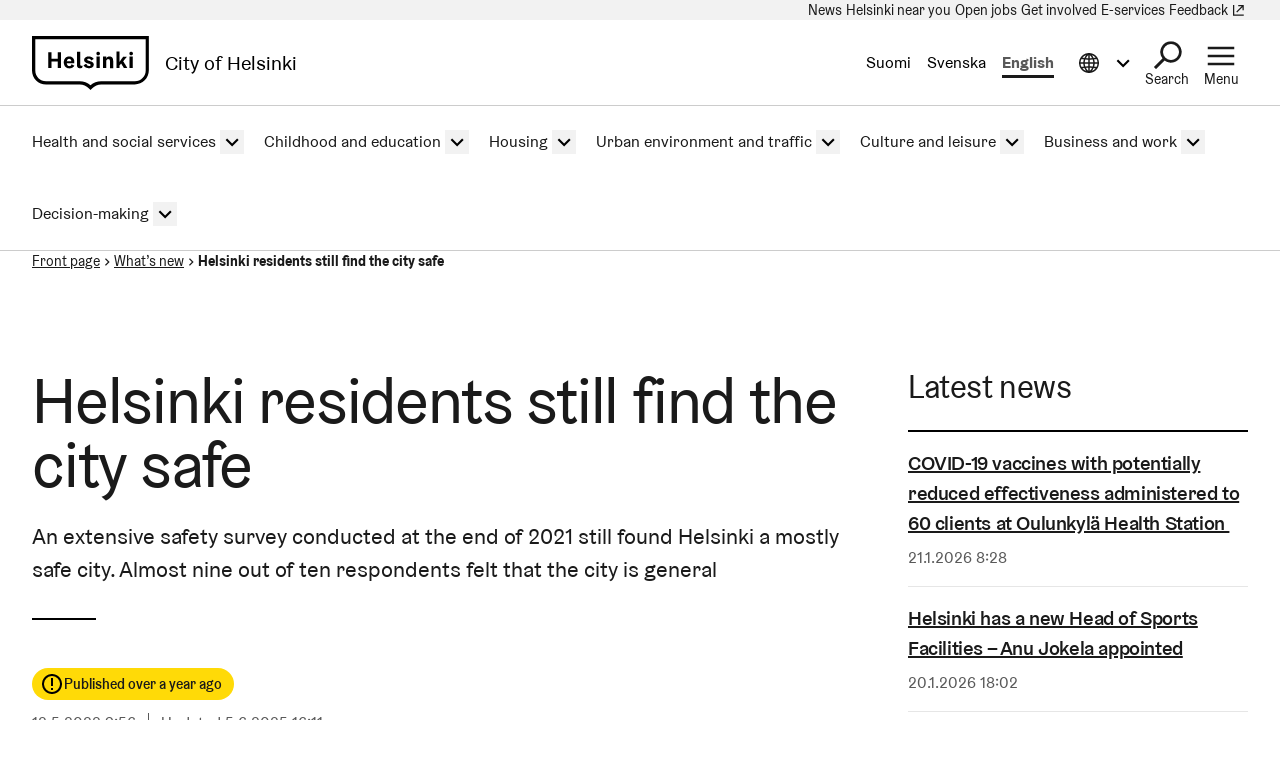

--- FILE ---
content_type: text/html; charset=UTF-8
request_url: https://www.hel.fi/en/news/helsinki-residents-still-find-the-city-safe
body_size: 19247
content:
  
  

<!DOCTYPE html>
<html lang="en" dir="ltr" prefix="og: https://ogp.me/ns#" class="hdbt-theme--coat-of-arms">
  <head>
    <meta charset="utf-8" />
<meta name="description" content="An extensive safety survey conducted at the end of 2021 still found Helsinki a mostly safe city. Almost nine out of ten respondents felt that the city is general" />
<link rel="canonical" href="https://www.hel.fi/en/news/helsinki-residents-still-find-the-city-safe" />
<meta property="og:site_name" content="City of Helsinki" />
<meta property="og:url" content="https://www.hel.fi/en/news/helsinki-residents-still-find-the-city-safe" />
<meta property="og:title" content="Helsinki residents still find the city safe" />
<meta property="og:description" content="An extensive safety survey conducted at the end of 2021 still found Helsinki a mostly safe city. Almost nine out of ten respondents felt that the city is general" />
<meta property="og:image" content="https://www.hel.fi/etusivu-assets/sites/default/files/styles/1.9_1200w_630h/public/etusivu-assets/modules/contrib/helfi_platform_config/fixtures/og-global.png?itok=UijWuj0N" />
<meta property="og:updated_time" content="2026-01-14T09:59:35+0200" />
<meta property="article:published_time" content="2022-05-12T09:56:00+0300" />
<meta property="article:modified_time" content="2026-01-14T09:59:35+0200" />
<meta name="twitter:card" content="summary_large_image" />
<meta name="twitter:title" content="Helsinki residents still find the city safe | City of Helsinki" />
<meta name="twitter:image" content="https://www.hel.fi/etusivu-assets/sites/default/files/styles/1.9_1200w_630h/public/etusivu-assets/modules/contrib/helfi_platform_config/fixtures/og-global.png?itok=UijWuj0N" />
<meta name="MobileOptimized" content="width" />
<meta name="HandheldFriendly" content="true" />
<meta name="viewport" content="width=device-width, initial-scale=1.0" />
<meta name="helfi_content_type" content="news_item" class="elastic" />
<meta name="helfi_content_id" content="3534" class="elastic" />
<link rel="alternate" hreflang="en" href="https://www.hel.fi/en/news/helsinki-residents-still-find-the-city-safe" />

    <title>Helsinki residents still find the city safe | City of Helsinki</title>
    <link rel="icon" href="/etusivu-assets/themes/contrib/hdbt/src/images/favicon/favicon-32x32.ico" sizes="any">
    <link rel="icon" href="/etusivu-assets/themes/contrib/hdbt/src/images/favicon/favicon.svg" type="image/svg+xml">
    <link rel="apple-touch-icon" href="/etusivu-assets/themes/contrib/hdbt/src/images/favicon/apple-touch-icon.png">
    <link rel="manifest" href="/etusivu-assets/themes/contrib/hdbt/src/images/favicon/manifest.webmanifest">
    <link rel="stylesheet" media="all" href="/etusivu-assets/sites/default/files/css/css_mPYEfLi5bFHtN5voz_Ee0rLBSnHIhc9r-GFQVf0W52w.css?delta=0&amp;language=en&amp;theme=hdbt_subtheme&amp;include=eJxFyEsOwyAMANELEXykyA4WtmQ-wpAot2-TLroZ6Y0kmlDx3LI1Qgvy9e6LpnBh-M3N521ac-g4MA_s4pDG6mjxf-KqfZGpC6fg7VC0vXBSBELXI_jtk8sDDqfy5fA2lpaW8QfrTTSH" />
<link rel="stylesheet" media="all" href="/etusivu-assets/sites/default/files/css/css_0EnM990oPnG-l8KpO3_ATxyhx-zJaZoeH4frdDL-wWg.css?delta=1&amp;language=en&amp;theme=hdbt_subtheme&amp;include=eJxFyEsOwyAMANELEXykyA4WtmQ-wpAot2-TLroZ6Y0kmlDx3LI1Qgvy9e6LpnBh-M3N521ac-g4MA_s4pDG6mjxf-KqfZGpC6fg7VC0vXBSBELXI_jtk8sDDqfy5fA2lpaW8QfrTTSH" />

    <script type="application/json" data-drupal-selector="drupal-settings-json">{"path":{"baseUrl":"\/","pathPrefix":"en\/","currentPath":"node\/3534","currentPathIsAdmin":false,"isFront":false,"currentLanguage":"en"},"pluralDelimiter":"\u0003","suppressDeprecationErrors":true,"hdbt_cookie_banner":{"apiUrl":"\/en\/api\/cookie-banner","langcode":"en","theme":"black","settingsPageSelector":".cookie-settings","settingsPageUrl":"https:\/\/www.hel.fi\/en\/cookie-settings"},"helfi_navigation":{"links":{"api":"https:\/\/www.hel.fi\/en\/api\/v1\/global-mobile-menu","canonical":"https:\/\/www.hel.fi\/en"}},"radioactivity":{"type":"default","endpoint":"\/en\/radioactivity\/emit"},"reactAndShareApiKey":"7zfblho0j7sm0url","siteName":"Helsingin kaupunki","askemMonitoringEnabled":true,"news_taxonomy_term_ids":"","hdbt":{"language_toast_dropdown":true,"current_language":"en","global_menu":true,"search_dropdown":true},"matomo_site_id":"141","helfi_instance_name":"etusivu","helfi_environment":"prod","csp":{"nonce":"ABmmRcRJfAK0qselHbiMfQ"},"menu_depth":5,"user":{"uid":0,"permissionsHash":"cdf59a32ce6e10c68dd85e722f249082d95439cc211135d165efb836ffefa1be"}}</script>
<script src="/etusivu-assets/core/assets/vendor/jquery/jquery.min.js?v=4.0.0-rc.1"></script>
<script src="/etusivu-assets/sites/default/files/js/js_gJkLQNQhnAGmLRP1V5zi-UoRYl5Foge6eKHh119iZhU.js?scope=header&amp;delta=1&amp;language=en&amp;theme=hdbt_subtheme&amp;include=[base64]"></script>
<script src="/etusivu-assets/modules/contrib/helfi_platform_config/modules/hdbt_cookie_banner/assets/js/hds-cookie-consent.min.js?v=1.0.1"></script>
<script src="/etusivu-assets/sites/default/files/js/js_QTwRkRCRDxA1io30-gRoxmbg0OTIcGrNBvZnS04O0CI.js?scope=header&amp;delta=3&amp;language=en&amp;theme=hdbt_subtheme&amp;include=[base64]"></script>
<script src="/etusivu-assets/themes/contrib/hdbt/dist/js/hyphenopoly/Hyphenopoly_Loader.js?v=drupal-170"></script>
<script src="/etusivu-assets/themes/contrib/hdbt/dist/js/hyphenopolySettings.min.js?v=drupal-170"></script>

  </head>
  <body>
        <a href="#main-content" class="focusable skip-link skip-link--skip-to-main" id="skip-to-main">
      Skip to main content
    </a>
    
      <div id="dialog-off-canvas-main-canvas" class="dialog-off-canvas-main-canvas" data-off-canvas-main-canvas>
    

  
    <div id="menu" class="nav-toggle-target"></div>

  <div id="search" class="nav-toggle-target"></div>

  <div id="otherlangs" class="nav-toggle-target"></div>


      <div id="language-toast--fi" class="nav-toggle-target nav-toggle-target--toast"></div>
      <div id="language-toast--sv" class="nav-toggle-target nav-toggle-target--toast"></div>
      <div id="language-toast--en" class="nav-toggle-target nav-toggle-target--toast"></div>
  
<div data-published class="page-type--news-item wrapper has-sidebar no-sidebar-first has-sidebar--second no-section-nav">
      <header role="banner" class="header">
                <div class="header-top">
    
  <nav aria-label="Quick links">

              

      
      
      <ul block_id="hdbt_subtheme_headertopnavigation" class="menu menu--level-0">
                                                   
            
      
      
            
      <li class="menu__item">
        <span class="menu__link-wrapper">
                      <a href="https://www.hel.fi/en/news" class="menu__link"><span class="menu__link__text">News</span></a>          
          
                  </span>
              </li>
                                                   
            
      
      
            
      <li class="menu__item">
        <span class="menu__link-wrapper">
                      <a href="https://www.hel.fi/en/helsinki-near-you" class="menu__link"><span class="menu__link__text">Helsinki near you</span></a>          
          
                  </span>
              </li>
                                                   
            
      
      
            
      <li class="menu__item">
        <span class="menu__link-wrapper">
                      <a href="https://www.hel.fi/en/open-jobs" class="menu__link"><span class="menu__link__text">Open jobs</span></a>          
          
                  </span>
              </li>
                                                   
            
      
      
            
      <li class="menu__item">
        <span class="menu__link-wrapper">
                      <a href="https://www.hel.fi/en/decision-making/get-involved" class="menu__link"><span class="menu__link__text">Get involved</span></a>          
          
                  </span>
              </li>
                                                   
            
      
      
            
      <li class="menu__item">
        <span class="menu__link-wrapper">
                      <a href="https://www.hel.fi/en/e-services" class="menu__link" title="Find your way to the City of Helsinki e-services."><span class="menu__link__text"> E-services</span></a>          
          
                  </span>
              </li>
                                                   
            
      
      
            
      <li class="menu__item">
        <span class="menu__link-wrapper">
                      <a href="https://palautteet.hel.fi/en" class="menu__link" data-is-external="true"><span class="menu__link__text">Feedback</span><span class="link__type link__type--external"></span><span class="visually-hidden" lang="en" dir="ltr">(Link leads to external service)</span></a>          
          
                  </span>
              </li>
        </ul>
  


      </nav>

  </div>

      
                              <div  id="header-branding" class="header-branding">
          
                                                            
          
          <div id="block-hdbt-subtheme-sitebranding" class="block--branding">
  
    
        <a href="https://www.hel.fi/en" class="logo logo--header" id="logo--header" rel="home">    

  




    
      


<span class="hel-icon hel-icon--helsinki logo__icon logo__icon--en" role="img"  aria-labelledby="hdbt-icon--97301762" >
      <span class="is-hidden" id="hdbt-icon--97301762">Helsinki logo</span>
    </span>    <span class="city-name">City of Helsinki</span>
  
</a>
</div>
 
          <div class="language-wrapper">
            

<nav aria-labelledby="block-hdbt-subtheme-language-switcher-menu" class="language-switcher-language-url block--language-switcher" role="navigation" data-hdbt-selector="language-switcher">
  <span class="is-hidden" id="block-hdbt-subtheme-language-switcher-menu">Select site language</span>
  
    
        <div  block_id="hdbt_subtheme_language_switcher" class="language-switcher js-language-switcher">
    <div class="language-links">
                                                                      
                
                                              
                            <span class="language-link__wrapper language-link__wrapper--fi">
            



<div  class="nav-toggle nav-toggle--language-toast nav-toggle--language-toast--fi">
    <div  class="nav-toggle__anchor is-disabled has-toast">
    <a href="#" class="nav-toggle__label  nav-toggle__label--close">      <span>Suomi</span>
  </a>
    <a href="#language-toast--fi" class="nav-toggle__label  nav-toggle__label--open">      <span>Suomi</span>
  </a>
  </div>

    <button  class="nav-toggle__button js-language-toast--fi-button is-disabled has-toast" aria-expanded="false" aria-controls="language-toast--fi-dropdown" lang="fi">
    <span class="nav-toggle__label  nav-toggle__label--open">      <span>Suomi</span>
  </span>
    <span class="nav-toggle__label  nav-toggle__label--close">      <span>Suomi</span>
  </span>
  </button>
</div>
            
  <div id="language-toast--fi-dropdown"  class="nav-toggle-dropdown js-language-toast--fi-dropdown nav-toggle-dropdown--language-toast nav-toggle-dropdown--language-toast--fi">

  <div class="nav-toggle-dropdown__wrapper">
    <div class="nav-toggle-dropdown__content">
                      <section class="language-toast" id="language-toast--fi" aria-label="Suomi" lang="fi">
                                    <div class="language-toast__close-wrapper">
                    <a href="#" class="nav-toggle__anchor language-toast__close">
                      <span class="is-hidden">Sulje ponnahdusikkuna</span>
                    </a>
                    <button class="nav-toggle__button language-toast__close js-language-toast--fi-button" aria-labelledby="language-toast__close__aria-label--307390422" aria-expanded="false" aria-controls="language-toast--fi-dropdown">
                      <span id="language-toast__close__aria-label--307390422" class="is-hidden">Sulje ponnahdusikkuna</span>
                    </button>
                  </div>
                  <div class="language-toast__content" lang="fi">
                    <div class="language-toast__text">
                      Tätä sivua ei ole suomeksi. Löydät muuta suomenkielistä sisältöä etusivun kautta.
                    </div>
                    <a href="/fi" class="language-toast__link" hreflang="fi">Siirry etusivulle</a>
                  </div>
                </section>
                  </div>
  </div>

  </div>
          </span>
        
                                                                      
                
                                              
                            <span class="language-link__wrapper language-link__wrapper--sv">
            



<div  class="nav-toggle nav-toggle--language-toast nav-toggle--language-toast--sv">
    <div  class="nav-toggle__anchor is-disabled has-toast">
    <a href="#" class="nav-toggle__label  nav-toggle__label--close">      <span>Svenska</span>
  </a>
    <a href="#language-toast--sv" class="nav-toggle__label  nav-toggle__label--open">      <span>Svenska</span>
  </a>
  </div>

    <button  class="nav-toggle__button js-language-toast--sv-button is-disabled has-toast" aria-expanded="false" aria-controls="language-toast--sv-dropdown" lang="sv">
    <span class="nav-toggle__label  nav-toggle__label--open">      <span>Svenska</span>
  </span>
    <span class="nav-toggle__label  nav-toggle__label--close">      <span>Svenska</span>
  </span>
  </button>
</div>
            
  <div id="language-toast--sv-dropdown"  class="nav-toggle-dropdown js-language-toast--sv-dropdown nav-toggle-dropdown--language-toast nav-toggle-dropdown--language-toast--sv">

  <div class="nav-toggle-dropdown__wrapper">
    <div class="nav-toggle-dropdown__content">
                      <section class="language-toast" id="language-toast--sv" aria-label="Svenska" lang="sv">
                                    <div class="language-toast__close-wrapper">
                    <a href="#" class="nav-toggle__anchor language-toast__close">
                      <span class="is-hidden">Stäng popup-fönstret</span>
                    </a>
                    <button class="nav-toggle__button language-toast__close js-language-toast--sv-button" aria-labelledby="language-toast__close__aria-label--760912762" aria-expanded="false" aria-controls="language-toast--sv-dropdown">
                      <span id="language-toast__close__aria-label--760912762" class="is-hidden">Stäng popup-fönstret</span>
                    </button>
                  </div>
                  <div class="language-toast__content" lang="sv">
                    <div class="language-toast__text">
                      Denna sida finns inte på svenska. Gå till startsidan för att se annat material på svenska.
                    </div>
                    <a href="/sv" class="language-toast__link" hreflang="sv">Gå till startsidan</a>
                  </div>
                </section>
                  </div>
  </div>

  </div>
          </span>
        
                                                                      
                
                                              
                  <span class="language-link__wrapper">
            <a
               class="language-link is-disabled"
               href="/en/news/helsinki-residents-still-find-the-city-safe"
               lang="en"
               aria-current="true"
            >English
            </a>
          </span>
                
                                                                      
                
                                              
        
                                                                      
                
                                              
        
                                                                      
                
                                              
        
                                                                      
                
                                              
        
                                                                      
                
                                              
        
                                                                      
                
                                              
        
                                                                      
                
                                              
        
                                                                      
                
                                              
        
                                                                      
                
                                              
        
                                                                      
                
                                              
        
                                                                      
                
                                              
        
          </div>
  </div>

  </nav>
 
                                        


        



<div  class="nav-toggle nav-toggle--otherlangs">
    <div  class="nav-toggle__anchor">
    <a href="#" class="nav-toggle__label  nav-toggle__label--close">      <span aria-hidden="true"></span>
    <span class="visually-hidden">Close Information in other languages menu</span>
  </a>
    <a href="#otherlangs" class="nav-toggle__label  nav-toggle__label--open">      <span aria-hidden="true"></span>
    <span class="visually-hidden">Open Information in other languages menu</span>
  </a>
  </div>

    <button  class="nav-toggle__button js-otherlangs-button" aria-expanded="false" aria-controls="otherlangs-dropdown" >
    <span class="nav-toggle__label  nav-toggle__label--open">      <span aria-hidden="true"></span>
    <span class="visually-hidden">Open Information in other languages menu</span>
  </span>
    <span class="nav-toggle__label  nav-toggle__label--close">      <span aria-hidden="true"></span>
    <span class="visually-hidden">Close Information in other languages menu</span>
  </span>
  </button>
</div>
  
                      </div>

                                  
  


        
    <nav id="otherlangs-dropdown"  class="nav-toggle-dropdown nav-toggle-dropdown--otherlangs js-otherlangs-dropdown" aria-labelledby="otherlangs-dropdown-menu">
    <span class="is-hidden" id="otherlangs-dropdown-menu">Information in other languages menu</span>

  <div class="nav-toggle-dropdown__wrapper">
    <div class="nav-toggle-dropdown__content">
              



<ul class="headerlanguagelinks__menu-dropdown">
      <li>
            <div  class="headerlanguagelinks__link headerlanguagelinks__link--nolink">
      Other languages
    </div>
  
              <ul class="headerlanguagelinks__group">
                      <li>      
                  
    
    <a href="https://www.hel.fi/ar" class="headerlanguagelinks__link">    

  




      <span class="link__text" lang="ar">الصفحة الرئيسية باللغة العربية</span>
    
</a>
  </li>
                      <li>      
                  
    
    <a href="https://www.hel.fi/so" class="headerlanguagelinks__link">    

  




      <span class="link__text" lang="so">Bogga hore ee af soomaaliga</span>
    
</a>
  </li>
                      <li>      
                  
    
    <a href="https://www.hel.fi/uk" class="headerlanguagelinks__link">    

  




      <span class="link__text" lang="uk">Домашня сторінка українською мовою</span>
    
</a>
  </li>
                      <li>      
                  
    
    <a href="https://www.hel.fi/ru" class="headerlanguagelinks__link">    

  




      <span class="link__text" lang="ru">Главная страница на русском языке</span>
    
</a>
  </li>
                      <li>      
                  
    
    <a href="https://www.hel.fi/et" class="headerlanguagelinks__link">    

  




      <span class="link__text" lang="et">Eestikeelne esileht</span>
    
</a>
  </li>
                  </ul>
          </li>
      <li>
            <div  class="headerlanguagelinks__link headerlanguagelinks__link--nolink">
      Information in other languages
    </div>
  
              <ul class="headerlanguagelinks__group">
                      <li>      
        
    
    <a href="https://selkokieli.hel.fi/" class="headerlanguagelinks__link" data-is-external="true">    

  




      <span class="link__text">Plain Finnish</span>
    <span class="link__type link__type--external"></span><span class="visually-hidden" lang="en" dir="ltr">(Link leads to external service)</span>
</a>
  </li>
                      <li>      
        
    
    <a href="https://viittomakieli.hel.fi" class="headerlanguagelinks__link" data-is-external="true">    

  




      <span class="link__text">Finnish sign language</span>
    <span class="link__type link__type--external"></span><span class="visually-hidden" lang="en" dir="ltr">(Link leads to external service)</span>
</a>
  </li>
                  </ul>
          </li>
      <li>
            <div  class="headerlanguagelinks__link headerlanguagelinks__link--nolink">
      For tourists
    </div>
  
              <ul class="headerlanguagelinks__group">
                      <li>      
        
    
    <a href="https://www.myhelsinki.fi/" class="headerlanguagelinks__link" data-is-external="true">    

  




      <span class="link__text">myhelsinki.fi</span>
    <span class="link__type link__type--external"></span><span class="visually-hidden" lang="en" dir="ltr">(Link leads to external service)</span>
</a>
  </li>
                  </ul>
          </li>
      <li>
            <div  class="headerlanguagelinks__link headerlanguagelinks__link--nolink">
      For immigrants
    </div>
  
              <ul class="headerlanguagelinks__group">
                      <li>      
        
    
    <a href="https://www.hel.fi/sv/beslutsfattande-och-forvaltning/information-om-helsingfors/internationalism-och-flyttare/valkommen-till-helsingfors" class="headerlanguagelinks__link">    

  




      <span class="link__text">Integration Services</span>
    
</a>
  </li>
                  </ul>
          </li>
  </ul>

          </div>
  </div>

  </nav>
  


                        




<div  class="nav-toggle nav-toggle--search">
    <div  class="nav-toggle__anchor">
    <a href="#" class="nav-toggle__label  nav-toggle__label--close">      <span>Close</span>
  </a>
    <a href="#search" class="nav-toggle__label  nav-toggle__label--open">      <span>Search</span>
  </a>
  </div>

    <button  class="nav-toggle__button js-search-button" aria-expanded="false" aria-controls="search-dropdown" >
    <span class="nav-toggle__label  nav-toggle__label--open">      <span>Search</span>
  </span>
    <span class="nav-toggle__label  nav-toggle__label--close">      <span>Close</span>
  </span>
  </button>
</div>


  <div id="search-dropdown"  class="nav-toggle-dropdown nav-toggle-dropdown--search js-search-dropdown">

  <div class="nav-toggle-dropdown__wrapper">
    <div class="nav-toggle-dropdown__content">
          <div class="header-search-wrapper">
      <div class="header-search__title">Search in City of Helsinki websites</div>
      <form class="helfi-search__form" action="https://www.hel.fi/search" role="search">
  <div class="form-item hds-text-input">
          <label class="hds-text-input__label" for="search-form-header">What are you looking for?</label>
        <div class="hds-text-input__input-wrapper">
      <input type="search" id="search-form-header" name="q" value="" size="30" maxlength="128" class="form-text hds-text-input__input" >
    </div>
  </div>
  <button class="hds-button hds-button--primary helfi-search__submit-button" type="submit" value="Submit">
    <span class="hds-button__label">Search</span>
  </button>
</form>
      <noscript class="header-search__javascript-disabled">
                <p>
          <a href="https://www.hel.fi/search">    

  




          Hel.fi search
        
</a>
          requires JavaScript. Your browser doesn't support JavaScript or it is disabled. Please check your browser settings and try again.
        </p>
      </noscript>
      <div class="search-container__links-container">
        <div class="search-container__link">
                              <a href="https://tapahtumat.hel.fi/en" class="search__link-external" data-is-external="true">    

  




          Search for events
          <span class="link__type link__type--external"></span><span class="visually-hidden" lang="en" dir="ltr">(Link leads to external service)</span>
</a>
          <p>Find upcoming events at the Events.hel.fi website.</p>
        </div>
        <div class="search-container__link">
                    <a href="https://paatokset.hel.fi/en/case" class="search__link-external" data-is-external="true">    

  




          Search for decisions
          <span class="link__type link__type--external"></span><span class="visually-hidden" lang="en" dir="ltr">(Link leads to external service)</span>
</a>
          <p>Find municipal decisions in the Decision-making section.</p>
        </div>
      </div>
    </div>
      </div>
  </div>

  </div>

          
           
                      




  
  



<div  class="nav-toggle nav-toggle--menu">
    <div  class="nav-toggle__anchor">
    <a href="#" class="nav-toggle__label  nav-toggle__label--close">      <span>Close</span>
  </a>
    <a href="#menu" class="nav-toggle__label  nav-toggle__label--open">      <span>Menu</span>
  </a>
  </div>

    <button  class="nav-toggle__button js-menu-toggle-button" aria-expanded="false" aria-controls="nav-toggle-dropdown--menu" >
    <span class="nav-toggle__label  nav-toggle__label--open">      <span>Menu</span>
  </span>
    <span class="nav-toggle__label  nav-toggle__label--close">      <span>Close</span>
  </span>
  </button>
</div>


  
    <nav id="nav-toggle-dropdown--menu"  class="nav-toggle-dropdown nav-toggle-dropdown--menu js-menu-dropdown" aria-labelledby="nav-toggle-dropdown--menu-menu">
    <span class="is-hidden" id="nav-toggle-dropdown--menu-menu">Navigation menu</span>

  <div class="nav-toggle-dropdown__wrapper">
    <div class="nav-toggle-dropdown__content">
            <div class="mega-and-mobilemenu">

                <div id="block-external-menu-mega-menu">
      




  
  
         
              
          <ul menu_type="main" max_depth="2" level="1" expand_all_items theme_suggestion="menu__external_menu__mega_menu" class="megamenu">
                                                                      
                    
          <li class="megamenu__item megamenu__item--has-children megamenu__item--level-2">

            
                          <a href="/en/health-and-social-services" class="megamenu__link"><span class="megamenu__link__text">Health and social services</span></a>                        
              
         
              
          <ul menu_type="main" max_depth="2" level="1" expand_all_items theme_suggestion="menu__external_menu__mega_menu" class="megamenu megamenu__subnav">
                                                
                    
          <li class="megamenu__item megamenu__item--level-3">

            
                          <a href="/en/health-and-social-services/health-care" class="megamenu__link"><span class="megamenu__link__text">Health care</span></a>                                  </li>
                                                
                    
          <li class="megamenu__item megamenu__item--level-3">

            
                          <a href="/en/health-and-social-services/senior-services" class="megamenu__link"><span class="megamenu__link__text">Senior services</span></a>                                  </li>
                                                
                    
          <li class="megamenu__item megamenu__item--level-3">

            
                          <a href="/en/health-and-social-services/child-and-family-services" class="megamenu__link"><span class="megamenu__link__text">Child and family services</span></a>                                  </li>
                                                
                    
          <li class="megamenu__item megamenu__item--level-3">

            
                          <a href="/en/health-and-social-services/social-support-and-financial-assistance" class="megamenu__link"><span class="megamenu__link__text">Social support and financial assistance</span></a>                                  </li>
                                                
                    
          <li class="megamenu__item megamenu__item--level-3">

            
                          <a href="/en/health-and-social-services/disability-services" class="megamenu__link"><span class="megamenu__link__text">Disability services</span></a>                                  </li>
                                                
                    
          <li class="megamenu__item megamenu__item--level-3">

            
                          <a href="/en/health-and-social-services/data-and-the-rights-of-the-client" class="megamenu__link"><span class="megamenu__link__text">Data and the rights of the client</span></a>                                  </li>
              </ul>
      

                      </li>
                                                                      
                    
          <li class="megamenu__item megamenu__item--has-children megamenu__item--level-2">

            
                          <a href="/en/childhood-and-education" class="megamenu__link"><span class="megamenu__link__text">Childhood and education</span></a>                        
              
         
              
          <ul menu_type="main" max_depth="2" level="1" expand_all_items theme_suggestion="menu__external_menu__mega_menu" class="megamenu megamenu__subnav">
                                                
                    
          <li class="megamenu__item megamenu__item--level-3">

            
                          <a href="/en/childhood-and-education/playgrounds-and-family-houses" class="megamenu__link"><span class="megamenu__link__text">Playgrounds</span></a>                                  </li>
                                                
                    
          <li class="megamenu__item megamenu__item--level-3">

            
                          <a href="/en/childhood-and-education/early-childhood-education" class="megamenu__link"><span class="megamenu__link__text">Early childhood education</span></a>                                  </li>
                                                
                    
          <li class="megamenu__item megamenu__item--level-3">

            
                          <a href="/en/childhood-and-education/pre-primary-education" class="megamenu__link"><span class="megamenu__link__text">Pre-primary education</span></a>                                  </li>
                                                
                    
          <li class="megamenu__item megamenu__item--level-3">

            
                          <a href="/en/childhood-and-education/basic-education" class="megamenu__link"><span class="megamenu__link__text">Basic education</span></a>                                  </li>
                                                
                    
          <li class="megamenu__item megamenu__item--level-3">

            
                          <a href="/en/childhood-and-education/general-upper-secondary-education" class="megamenu__link"><span class="megamenu__link__text">General upper secondary education</span></a>                                  </li>
                                                
                    
          <li class="megamenu__item megamenu__item--level-3">

            
                          <a href="/en/childhood-and-education/vocational-education-and-training" class="megamenu__link"><span class="megamenu__link__text">Vocational education and training</span></a>                                  </li>
                                                
                    
          <li class="megamenu__item megamenu__item--level-3">

            
                          <a href="/en/childhood-and-education/adult-education-centres" class="megamenu__link"><span class="megamenu__link__text">Adult education centres</span></a>                                  </li>
              </ul>
      

                      </li>
                                                                      
                    
          <li class="megamenu__item megamenu__item--has-children megamenu__item--level-2">

            
                          <a href="/en/housing" class="megamenu__link"><span class="megamenu__link__text">Housing</span></a>                        
              
         
              
          <ul menu_type="main" max_depth="2" level="1" expand_all_items theme_suggestion="menu__external_menu__mega_menu" class="megamenu megamenu__subnav">
                                                
                    
          <li class="megamenu__item megamenu__item--level-3">

            
                          <a href="/en/housing/heka-rental-apartments" class="megamenu__link"><span class="megamenu__link__text">Heka rental apartments</span></a>                                  </li>
                                                
                    
          <li class="megamenu__item megamenu__item--level-3">

            
                          <a href="/en/housing/non-subsidised-rental-apartments" class="megamenu__link"><span class="megamenu__link__text">Non-subsidised rental apartments</span></a>                                  </li>
                                                
                    
          <li class="megamenu__item megamenu__item--level-3">

            
                          <a href="/en/housing/right-of-occupancy-housing" class="megamenu__link"><span class="megamenu__link__text">Right-of-occupancy housing</span></a>                                  </li>
                                                
                    
          <li class="megamenu__item megamenu__item--level-3">

            
                          <a href="/en/housing/owner-occupied-housing" class="megamenu__link"><span class="megamenu__link__text">Owner-occupied housing</span></a>                                  </li>
                                                
                    
          <li class="megamenu__item megamenu__item--level-3">

            
                          <a href="/en/housing/housing-and-health" class="megamenu__link"><span class="megamenu__link__text">Housing and health</span></a>                                  </li>
              </ul>
      

                      </li>
                                                                      
                    
          <li class="megamenu__item megamenu__item--has-children megamenu__item--level-2">

            
                          <a href="/en/urban-environment-and-traffic" class="megamenu__link"><span class="megamenu__link__text">Urban environment and traffic</span></a>                        
              
         
              
          <ul menu_type="main" max_depth="2" level="1" expand_all_items theme_suggestion="menu__external_menu__mega_menu" class="megamenu megamenu__subnav">
                                                
                    
          <li class="megamenu__item megamenu__item--level-3">

            
                          <a href="/en/urban-environment-and-traffic/urban-planning-and-construction" class="megamenu__link"><span class="megamenu__link__text">Urban planning and construction</span></a>                                  </li>
                                                
                    
          <li class="megamenu__item megamenu__item--level-3">

            
                          <a href="/en/urban-environment-and-traffic/plots-and-building-permits" class="megamenu__link"><span class="megamenu__link__text">Plots and building permits</span></a>                                  </li>
                                                
                    
          <li class="megamenu__item megamenu__item--level-3">

            
                          <a href="/en/urban-environment-and-traffic/general-maintenance" class="megamenu__link"><span class="megamenu__link__text">General maintenance</span></a>                                  </li>
                                                
                    
          <li class="megamenu__item megamenu__item--level-3">

            
                          <a href="/en/urban-environment-and-traffic/protection-of-the-environment-and-nature" class="megamenu__link"><span class="megamenu__link__text">Protection of the environment and nature</span></a>                                  </li>
                                                
                    
          <li class="megamenu__item megamenu__item--level-3">

            
                          <a href="/en/urban-environment-and-traffic/parking" class="megamenu__link"><span class="megamenu__link__text">Parking</span></a>                                  </li>
                                                
                    
          <li class="megamenu__item megamenu__item--level-3">

            
                          <a href="/en/urban-environment-and-traffic/cycling" class="megamenu__link"><span class="megamenu__link__text">Cycling</span></a>                                  </li>
              </ul>
      

                      </li>
                                                                      
                    
          <li class="megamenu__item megamenu__item--has-children megamenu__item--level-2">

            
                          <a href="/en/culture-and-leisure" class="megamenu__link"><span class="megamenu__link__text">Culture and leisure</span></a>                        
              
         
              
          <ul menu_type="main" max_depth="2" level="1" expand_all_items theme_suggestion="menu__external_menu__mega_menu" class="megamenu megamenu__subnav">
                                                
                    
          <li class="megamenu__item megamenu__item--level-3">

            
                          <a href="/en/culture-and-leisure/sports" class="megamenu__link"><span class="megamenu__link__text">Sports</span></a>                                  </li>
                                                
                    
          <li class="megamenu__item megamenu__item--level-3">

            
                          <a href="/en/culture-and-leisure/outdoor-activities-parks-and-nature-destinations" class="megamenu__link"><span class="megamenu__link__text">Outdoor activities, parks and nature destinations</span></a>                                  </li>
                                                
                    
          <li class="megamenu__item megamenu__item--level-3">

            
                          <a href="/en/culture-and-leisure/culture" class="megamenu__link"><span class="megamenu__link__text">Culture</span></a>                                  </li>
                                                
                    
          <li class="megamenu__item megamenu__item--level-3">

            
                          <a href="https://www.hel.fi/en/culture-and-leisure/libraries-in-helsinki" class="megamenu__link"><span class="megamenu__link__text">Libraries</span></a>                                  </li>
                                                
                    
          <li class="megamenu__item megamenu__item--level-3">

            
                          <a href="/en/culture-and-leisure/events-and-hobbies" class="megamenu__link"><span class="megamenu__link__text">Events and hobbies</span></a>                                  </li>
                                                
                    
          <li class="megamenu__item megamenu__item--level-3">

            
                          <a href="/en/culture-and-leisure/for-the-elderly" class="megamenu__link"><span class="megamenu__link__text">For seniors</span></a>                                  </li>
                                                
                                          
          <li data-external class="megamenu__item megamenu__item--level-3">

            
                          <a href="https://nuorten.hel.fi/en/" class="megamenu__link" data-is-external="true"><span class="megamenu__link__text" lang="en">For young</span><span class="link__type link__type--external"></span><span class="visually-hidden" lang="en" dir="ltr">(Link leads to external service)</span></a>                                  </li>
              </ul>
      

                      </li>
                                                                      
                    
          <li class="megamenu__item megamenu__item--has-children megamenu__item--level-2">

            
                          <a href="/en/business-and-work" class="megamenu__link"><span class="megamenu__link__text">Business and work</span></a>                        
              
         
              
          <ul menu_type="main" max_depth="2" level="1" expand_all_items theme_suggestion="menu__external_menu__mega_menu" class="megamenu megamenu__subnav">
                                                
                    
          <li class="megamenu__item megamenu__item--level-3">

            
                          <a href="/en/business-and-work/jobseekers" class="megamenu__link"><span class="megamenu__link__text">Jobseekers</span></a>                                  </li>
                                                
                    
          <li class="megamenu__item megamenu__item--level-3">

            
                          <a href="/en/business-and-work/employers" class="megamenu__link"><span class="megamenu__link__text">Employers</span></a>                                  </li>
                                                
                    
          <li class="megamenu__item megamenu__item--level-3">

            
                          <a href="/en/business-and-work/start-a-business" class="megamenu__link"><span class="megamenu__link__text">Start a business</span></a>                                  </li>
                                                
                    
          <li class="megamenu__item megamenu__item--level-3">

            
                          <a href="/en/business-and-work/grow-your-business" class="megamenu__link"><span class="megamenu__link__text">Grow your business</span></a>                                  </li>
                                                
                    
          <li class="megamenu__item megamenu__item--level-3">

            
                          <a href="/en/business-and-work/develop-and-experiment" class="megamenu__link"><span class="megamenu__link__text">Develop and experiment</span></a>                                  </li>
                                                
                    
          <li class="megamenu__item megamenu__item--level-3">

            
                          <a href="/en/business-and-work/develop-tourism-and-events" class="megamenu__link"><span class="megamenu__link__text">Develop tourism and events</span></a>                                  </li>
                                                
                    
          <li class="megamenu__item megamenu__item--level-3">

            
                          <a href="/en/business-and-work/apply-for-permits-and-facilities" class="megamenu__link"><span class="megamenu__link__text">Apply for permits and facilities</span></a>                                  </li>
              </ul>
      

                      </li>
                                                                      
                    
          <li class="megamenu__item megamenu__item--has-children megamenu__item--level-2">

            
                          <a href="/en/decision-making" class="megamenu__link"><span class="megamenu__link__text">Decision-making</span></a>                        
              
         
              
          <ul menu_type="main" max_depth="2" level="1" expand_all_items theme_suggestion="menu__external_menu__mega_menu" class="megamenu megamenu__subnav">
                                                
                                          
          <li data-external class="megamenu__item megamenu__item--level-3">

            
                          <a href="https://paatokset.hel.fi/en" class="megamenu__link" data-is-external="true"><span class="megamenu__link__text" lang="en">Decisions</span><span class="link__type link__type--external"></span><span class="visually-hidden" lang="en" dir="ltr">(Link leads to external service)</span></a>                                  </li>
                                                
                    
          <li class="megamenu__item megamenu__item--level-3">

            
                          <a href="/en/decision-making/strategy-and-economy" class="megamenu__link"><span class="megamenu__link__text">Strategy and economy</span></a>                                  </li>
                                                
                    
          <li class="megamenu__item megamenu__item--level-3">

            
                          <a href="/en/decision-making/city-of-helsinki-organisation" class="megamenu__link"><span class="megamenu__link__text">City Organisation</span></a>                                  </li>
                                                
                    
          <li class="megamenu__item megamenu__item--level-3">

            
                          <a href="/en/decision-making/get-involved" class="megamenu__link"><span class="megamenu__link__text">Get involved</span></a>                                  </li>
                                                
                    
          <li class="megamenu__item megamenu__item--level-3">

            
                          <a href="/en/decision-making/grants-and-premises" class="megamenu__link"><span class="megamenu__link__text">Grants and premises</span></a>                                  </li>
                                                
                    
          <li class="megamenu__item megamenu__item--level-3">

            
                          <a href="/en/decision-making/information-on-helsinki" class="megamenu__link"><span class="megamenu__link__text">Information on Helsinki</span></a>                                  </li>
                                                
                    
          <li class="megamenu__item megamenu__item--level-3">

            
                          <a href="/en/decision-making/contact-the-city-of-helsinki" class="megamenu__link"><span class="megamenu__link__text">Contact us</span></a>                                  </li>
              </ul>
      

                      </li>
              </ul>
      

  
  </div>


                      

    
  <div class="mobile-menu-fallback mobile-menu-fallback__index-1" id="js-menu-fallback">

        
              <a href="/en" class="mmenu__title-link">    

  




          Front page
        
</a>    
          <ul menu_type="main" max_depth="2" level="1" expand_all_items theme_suggestion="menu__external_menu__mobile_menu" class="mmenu__items">
                                                                                <li class="mmenu__item">

                        
            
                          <a href="/en/health-and-social-services" class="mmenu__item-link"><span class="mmenu__link__text">Health and social services</span></a>            
                                        <a href="/en/health-and-social-services#menu" class="mmenu__forward"><span class="visually-hidden">Open submenu:               <span class="mmenu__link__text">Health and social services</span></span></a>                      </li>
                                                                                <li class="mmenu__item">

                        
            
                          <a href="/en/childhood-and-education" class="mmenu__item-link"><span class="mmenu__link__text">Childhood and education</span></a>            
                                        <a href="/en/childhood-and-education#menu" class="mmenu__forward"><span class="visually-hidden">Open submenu:               <span class="mmenu__link__text">Childhood and education</span></span></a>                      </li>
                                                                                <li class="mmenu__item">

                        
            
                          <a href="/en/housing" class="mmenu__item-link"><span class="mmenu__link__text">Housing</span></a>            
                                        <a href="/en/housing#menu" class="mmenu__forward"><span class="visually-hidden">Open submenu:               <span class="mmenu__link__text">Housing</span></span></a>                      </li>
                                                                                <li class="mmenu__item">

                        
            
                          <a href="/en/urban-environment-and-traffic" class="mmenu__item-link"><span class="mmenu__link__text">Urban environment and traffic</span></a>            
                                        <a href="/en/urban-environment-and-traffic#menu" class="mmenu__forward"><span class="visually-hidden">Open submenu:               <span class="mmenu__link__text">Urban environment and traffic</span></span></a>                      </li>
                                                                                <li class="mmenu__item">

                        
            
                          <a href="/en/culture-and-leisure" class="mmenu__item-link"><span class="mmenu__link__text">Culture and leisure</span></a>            
                                        <a href="/en/culture-and-leisure#menu" class="mmenu__forward"><span class="visually-hidden">Open submenu:               <span class="mmenu__link__text">Culture and leisure</span></span></a>                      </li>
                                                                                <li class="mmenu__item">

                        
            
                          <a href="/en/business-and-work" class="mmenu__item-link"><span class="mmenu__link__text">Business and work</span></a>            
                                        <a href="/en/business-and-work#menu" class="mmenu__forward"><span class="visually-hidden">Open submenu:               <span class="mmenu__link__text">Business and work</span></span></a>                      </li>
                                                                                <li class="mmenu__item">

                        
            
                          <a href="/en/decision-making" class="mmenu__item-link"><span class="mmenu__link__text">Decision-making</span></a>            
                                        <a href="/en/decision-making#menu" class="mmenu__forward"><span class="visually-hidden">Open submenu:               <span class="mmenu__link__text">Decision-making</span></span></a>                      </li>
              </ul>
    
  </div>

  

        <div class="mmenu__footer js-mmenu__footer">

                      
  <nav aria-label="Quick links">

              

      
      
      <ul block_id="hdbt_subtheme_headertopnavigation" class="menu menu--level-0">
                                                   
            
      
      
            
      <li class="menu__item">
        <span class="menu__link-wrapper">
                      <a href="https://www.hel.fi/en/news" class="menu__link"><span class="menu__link__text">News</span></a>          
          
                  </span>
              </li>
                                                   
            
      
      
            
      <li class="menu__item">
        <span class="menu__link-wrapper">
                      <a href="https://www.hel.fi/en/helsinki-near-you" class="menu__link"><span class="menu__link__text">Helsinki near you</span></a>          
          
                  </span>
              </li>
                                                   
            
      
      
            
      <li class="menu__item">
        <span class="menu__link-wrapper">
                      <a href="https://www.hel.fi/en/open-jobs" class="menu__link"><span class="menu__link__text">Open jobs</span></a>          
          
                  </span>
              </li>
                                                   
            
      
      
            
      <li class="menu__item">
        <span class="menu__link-wrapper">
                      <a href="https://www.hel.fi/en/decision-making/get-involved" class="menu__link"><span class="menu__link__text">Get involved</span></a>          
          
                  </span>
              </li>
                                                   
            
      
      
            
      <li class="menu__item">
        <span class="menu__link-wrapper">
                      <a href="https://www.hel.fi/en/e-services" class="menu__link" title="Find your way to the City of Helsinki e-services."><span class="menu__link__text"> E-services</span></a>          
          
                  </span>
              </li>
                                                   
            
      
      
            
      <li class="menu__item">
        <span class="menu__link-wrapper">
                      <a href="https://palautteet.hel.fi/en" class="menu__link" data-is-external="true"><span class="menu__link__text">Feedback</span><span class="link__type link__type--external"></span><span class="visually-hidden" lang="en" dir="ltr">(Link leads to external service)</span></a>          
          
                  </span>
              </li>
        </ul>
  


      </nav>



          <div class="mmenu__logo">
                                    <a href="https://www.hel.fi/en" class="mmenu__logo-link">    

  




              
      


<span class="hel-icon hel-icon--helsinki logo__icon logo__icon--en" role="img"  aria-labelledby="hdbt-icon--686236485" >
      <span class="is-hidden" id="hdbt-icon--686236485">Helsinki logo</span>
    </span>            
</a>
          </div>
        </div>
      </div>

      <div id="mmenu" class="mmenu">
        <div id="mmenu__panels" class="mmenu__panels" />
      </div>
        </div>
  </div>

  </nav>


        </div>
      
                <div class="header-bottom">
    <nav aria-labelledby="block-external-menu-main-global-navigation-menu" id="block-external-menu-main-global-navigation" data-hdbt-selector="main-navigation" class="desktop-menu">
  <span class="is-hidden" id="block-external-menu-main-global-navigation-menu">Main navigation</span>
        



      
      
      <ul menu_type="main" max_depth="2" level="1" expand_all_items theme_suggestion="menu__external_menu__main_global_navigation" class="menu menu--level-0">
                                                   
            
      
      
            
      <li class="menu__item menu__item--children menu__item--item-below">
        <span class="menu__link-wrapper">
                      <a href="/en/health-and-social-services" class="menu__link" id="aria-id-1121484420"><span class="menu__link__text">Health and social services</span></a>          
          
                      <button
              type="button"
              aria-expanded="false"
              aria-controls="menu--level-1-405872489"
              aria-labelledby="aria-id-1121484420"
              class="menu__toggle-button">
              <span class="hel-icon hel-icon--angle-down menu__toggle-button-icon" role="img"  aria-hidden="true" >
    </span>            </button>
                  </span>
                        
      
      <ul menu_type="main" max_depth="2" level="1" expand_all_items theme_suggestion="menu__external_menu__main_global_navigation" id="menu--level-1-405872489" class="menu menu--level-1">
                                                   
            
      
      
            
      <li class="menu__item menu__item--children">
        <span class="menu__link-wrapper">
                      <a href="/en/health-and-social-services/health-care" class="menu__link"><span class="menu__link__text">Health care</span></a>          
          
                  </span>
              </li>
                                                   
            
      
      
            
      <li class="menu__item menu__item--children">
        <span class="menu__link-wrapper">
                      <a href="/en/health-and-social-services/senior-services" class="menu__link"><span class="menu__link__text">Senior services</span></a>          
          
                  </span>
              </li>
                                                   
            
      
      
            
      <li class="menu__item menu__item--children">
        <span class="menu__link-wrapper">
                      <a href="/en/health-and-social-services/child-and-family-services" class="menu__link"><span class="menu__link__text">Child and family services</span></a>          
          
                  </span>
              </li>
                                                   
            
      
      
            
      <li class="menu__item menu__item--children">
        <span class="menu__link-wrapper">
                      <a href="/en/health-and-social-services/social-support-and-financial-assistance" class="menu__link"><span class="menu__link__text">Social support and financial assistance</span></a>          
          
                  </span>
              </li>
                                                   
            
      
      
            
      <li class="menu__item menu__item--children">
        <span class="menu__link-wrapper">
                      <a href="/en/health-and-social-services/disability-services" class="menu__link"><span class="menu__link__text">Disability services</span></a>          
          
                  </span>
              </li>
                                                   
            
      
      
            
      <li class="menu__item menu__item--children">
        <span class="menu__link-wrapper">
                      <a href="/en/health-and-social-services/data-and-the-rights-of-the-client" class="menu__link"><span class="menu__link__text">Data and the rights of the client</span></a>          
          
                  </span>
              </li>
        </ul>
  
              </li>
                                                   
            
      
      
            
      <li class="menu__item menu__item--children menu__item--item-below">
        <span class="menu__link-wrapper">
                      <a href="/en/childhood-and-education" class="menu__link" id="aria-id-920246103"><span class="menu__link__text">Childhood and education</span></a>          
          
                      <button
              type="button"
              aria-expanded="false"
              aria-controls="menu--level-1-632759751"
              aria-labelledby="aria-id-920246103"
              class="menu__toggle-button">
              <span class="hel-icon hel-icon--angle-down menu__toggle-button-icon" role="img"  aria-hidden="true" >
    </span>            </button>
                  </span>
                        
      
      <ul menu_type="main" max_depth="2" level="1" expand_all_items theme_suggestion="menu__external_menu__main_global_navigation" id="menu--level-1-632759751" class="menu menu--level-1">
                                                   
            
      
      
            
      <li class="menu__item menu__item--children">
        <span class="menu__link-wrapper">
                      <a href="/en/childhood-and-education/playgrounds-and-family-houses" class="menu__link"><span class="menu__link__text">Playgrounds</span></a>          
          
                  </span>
              </li>
                                                   
            
      
      
            
      <li class="menu__item menu__item--children">
        <span class="menu__link-wrapper">
                      <a href="/en/childhood-and-education/early-childhood-education" class="menu__link"><span class="menu__link__text">Early childhood education</span></a>          
          
                  </span>
              </li>
                                                   
            
      
      
            
      <li class="menu__item menu__item--children">
        <span class="menu__link-wrapper">
                      <a href="/en/childhood-and-education/pre-primary-education" class="menu__link"><span class="menu__link__text">Pre-primary education</span></a>          
          
                  </span>
              </li>
                                                   
            
      
      
            
      <li class="menu__item menu__item--children">
        <span class="menu__link-wrapper">
                      <a href="/en/childhood-and-education/basic-education" class="menu__link"><span class="menu__link__text">Basic education</span></a>          
          
                  </span>
              </li>
                                                   
            
      
      
            
      <li class="menu__item menu__item--children">
        <span class="menu__link-wrapper">
                      <a href="/en/childhood-and-education/general-upper-secondary-education" class="menu__link"><span class="menu__link__text">General upper secondary education</span></a>          
          
                  </span>
              </li>
                                                   
            
      
      
            
      <li class="menu__item menu__item--children">
        <span class="menu__link-wrapper">
                      <a href="/en/childhood-and-education/vocational-education-and-training" class="menu__link"><span class="menu__link__text">Vocational education and training</span></a>          
          
                  </span>
              </li>
                                                   
            
      
      
            
      <li class="menu__item menu__item--children">
        <span class="menu__link-wrapper">
                      <a href="/en/childhood-and-education/adult-education-centres" class="menu__link"><span class="menu__link__text">Adult education centres</span></a>          
          
                  </span>
              </li>
        </ul>
  
              </li>
                                                   
            
      
      
            
      <li class="menu__item menu__item--children menu__item--item-below">
        <span class="menu__link-wrapper">
                      <a href="/en/housing" class="menu__link" id="aria-id-324141284"><span class="menu__link__text">Housing</span></a>          
          
                      <button
              type="button"
              aria-expanded="false"
              aria-controls="menu--level-1-2126550566"
              aria-labelledby="aria-id-324141284"
              class="menu__toggle-button">
              <span class="hel-icon hel-icon--angle-down menu__toggle-button-icon" role="img"  aria-hidden="true" >
    </span>            </button>
                  </span>
                        
      
      <ul menu_type="main" max_depth="2" level="1" expand_all_items theme_suggestion="menu__external_menu__main_global_navigation" id="menu--level-1-2126550566" class="menu menu--level-1">
                                                   
            
      
      
            
      <li class="menu__item menu__item--children">
        <span class="menu__link-wrapper">
                      <a href="/en/housing/heka-rental-apartments" class="menu__link"><span class="menu__link__text">Heka rental apartments</span></a>          
          
                  </span>
              </li>
                                                   
            
      
      
            
      <li class="menu__item menu__item--children">
        <span class="menu__link-wrapper">
                      <a href="/en/housing/non-subsidised-rental-apartments" class="menu__link"><span class="menu__link__text">Non-subsidised rental apartments</span></a>          
          
                  </span>
              </li>
                                                   
            
      
      
            
      <li class="menu__item menu__item--children">
        <span class="menu__link-wrapper">
                      <a href="/en/housing/right-of-occupancy-housing" class="menu__link"><span class="menu__link__text">Right-of-occupancy housing</span></a>          
          
                  </span>
              </li>
                                                   
            
      
      
            
      <li class="menu__item menu__item--children">
        <span class="menu__link-wrapper">
                      <a href="/en/housing/owner-occupied-housing" class="menu__link"><span class="menu__link__text">Owner-occupied housing</span></a>          
          
                  </span>
              </li>
                                                   
            
      
      
            
      <li class="menu__item menu__item--children">
        <span class="menu__link-wrapper">
                      <a href="/en/housing/housing-and-health" class="menu__link"><span class="menu__link__text">Housing and health</span></a>          
          
                  </span>
              </li>
        </ul>
  
              </li>
                                                   
            
      
      
            
      <li class="menu__item menu__item--children menu__item--item-below">
        <span class="menu__link-wrapper">
                      <a href="/en/urban-environment-and-traffic" class="menu__link" id="aria-id-725015611"><span class="menu__link__text">Urban environment and traffic</span></a>          
          
                      <button
              type="button"
              aria-expanded="false"
              aria-controls="menu--level-1-69297293"
              aria-labelledby="aria-id-725015611"
              class="menu__toggle-button">
              <span class="hel-icon hel-icon--angle-down menu__toggle-button-icon" role="img"  aria-hidden="true" >
    </span>            </button>
                  </span>
                        
      
      <ul menu_type="main" max_depth="2" level="1" expand_all_items theme_suggestion="menu__external_menu__main_global_navigation" id="menu--level-1-69297293" class="menu menu--level-1">
                                                   
            
      
      
            
      <li class="menu__item menu__item--children">
        <span class="menu__link-wrapper">
                      <a href="/en/urban-environment-and-traffic/urban-planning-and-construction" class="menu__link"><span class="menu__link__text">Urban planning and construction</span></a>          
          
                  </span>
              </li>
                                                   
            
      
      
            
      <li class="menu__item menu__item--children">
        <span class="menu__link-wrapper">
                      <a href="/en/urban-environment-and-traffic/plots-and-building-permits" class="menu__link"><span class="menu__link__text">Plots and building permits</span></a>          
          
                  </span>
              </li>
                                                   
            
      
      
            
      <li class="menu__item menu__item--children">
        <span class="menu__link-wrapper">
                      <a href="/en/urban-environment-and-traffic/general-maintenance" class="menu__link"><span class="menu__link__text">General maintenance</span></a>          
          
                  </span>
              </li>
                                                   
            
      
      
            
      <li class="menu__item menu__item--children">
        <span class="menu__link-wrapper">
                      <a href="/en/urban-environment-and-traffic/protection-of-the-environment-and-nature" class="menu__link"><span class="menu__link__text">Protection of the environment and nature</span></a>          
          
                  </span>
              </li>
                                                   
            
      
      
            
      <li class="menu__item menu__item--children">
        <span class="menu__link-wrapper">
                      <a href="/en/urban-environment-and-traffic/parking" class="menu__link"><span class="menu__link__text">Parking</span></a>          
          
                  </span>
              </li>
                                                   
            
      
      
            
      <li class="menu__item menu__item--children">
        <span class="menu__link-wrapper">
                      <a href="/en/urban-environment-and-traffic/cycling" class="menu__link"><span class="menu__link__text">Cycling</span></a>          
          
                  </span>
              </li>
        </ul>
  
              </li>
                                                   
            
      
      
            
      <li class="menu__item menu__item--children menu__item--item-below">
        <span class="menu__link-wrapper">
                      <a href="/en/culture-and-leisure" class="menu__link" id="aria-id-391946219"><span class="menu__link__text">Culture and leisure</span></a>          
          
                      <button
              type="button"
              aria-expanded="false"
              aria-controls="menu--level-1-372992450"
              aria-labelledby="aria-id-391946219"
              class="menu__toggle-button">
              <span class="hel-icon hel-icon--angle-down menu__toggle-button-icon" role="img"  aria-hidden="true" >
    </span>            </button>
                  </span>
                        
      
      <ul menu_type="main" max_depth="2" level="1" expand_all_items theme_suggestion="menu__external_menu__main_global_navigation" id="menu--level-1-372992450" class="menu menu--level-1">
                                                   
            
      
      
            
      <li class="menu__item menu__item--children">
        <span class="menu__link-wrapper">
                      <a href="/en/culture-and-leisure/sports" class="menu__link"><span class="menu__link__text">Sports</span></a>          
          
                  </span>
              </li>
                                                   
            
      
      
            
      <li class="menu__item menu__item--children">
        <span class="menu__link-wrapper">
                      <a href="/en/culture-and-leisure/outdoor-activities-parks-and-nature-destinations" class="menu__link"><span class="menu__link__text">Outdoor activities, parks and nature destinations</span></a>          
          
                  </span>
              </li>
                                                   
            
      
      
            
      <li class="menu__item menu__item--children">
        <span class="menu__link-wrapper">
                      <a href="/en/culture-and-leisure/culture" class="menu__link"><span class="menu__link__text">Culture</span></a>          
          
                  </span>
              </li>
                                                   
            
      
      
            
      <li class="menu__item menu__item--children">
        <span class="menu__link-wrapper">
                      <a href="https://www.hel.fi/en/culture-and-leisure/libraries-in-helsinki" class="menu__link"><span class="menu__link__text">Libraries</span></a>          
          
                  </span>
              </li>
                                                   
            
      
      
            
      <li class="menu__item menu__item--children">
        <span class="menu__link-wrapper">
                      <a href="/en/culture-and-leisure/events-and-hobbies" class="menu__link"><span class="menu__link__text">Events and hobbies</span></a>          
          
                  </span>
              </li>
                                                   
            
      
      
            
      <li class="menu__item menu__item--children">
        <span class="menu__link-wrapper">
                      <a href="/en/culture-and-leisure/for-the-elderly" class="menu__link"><span class="menu__link__text">For seniors</span></a>          
          
                  </span>
              </li>
                                                   
            
      
      
                          
      <li data-external class="menu__item menu__item--children">
        <span class="menu__link-wrapper">
                      <a href="https://nuorten.hel.fi/en/" class="menu__link" data-is-external="true"><span class="menu__link__text" lang="en">For young</span><span class="link__type link__type--external"></span><span class="visually-hidden" lang="en" dir="ltr">(Link leads to external service)</span></a>          
          
                  </span>
              </li>
        </ul>
  
              </li>
                                                   
            
      
      
            
      <li class="menu__item menu__item--children menu__item--item-below">
        <span class="menu__link-wrapper">
                      <a href="/en/business-and-work" class="menu__link" id="aria-id-2006938159"><span class="menu__link__text">Business and work</span></a>          
          
                      <button
              type="button"
              aria-expanded="false"
              aria-controls="menu--level-1-1958521968"
              aria-labelledby="aria-id-2006938159"
              class="menu__toggle-button">
              <span class="hel-icon hel-icon--angle-down menu__toggle-button-icon" role="img"  aria-hidden="true" >
    </span>            </button>
                  </span>
                        
      
      <ul menu_type="main" max_depth="2" level="1" expand_all_items theme_suggestion="menu__external_menu__main_global_navigation" id="menu--level-1-1958521968" class="menu menu--level-1">
                                                   
            
      
      
            
      <li class="menu__item menu__item--children">
        <span class="menu__link-wrapper">
                      <a href="/en/business-and-work/jobseekers" class="menu__link"><span class="menu__link__text">Jobseekers</span></a>          
          
                  </span>
              </li>
                                                   
            
      
      
            
      <li class="menu__item menu__item--children">
        <span class="menu__link-wrapper">
                      <a href="/en/business-and-work/employers" class="menu__link"><span class="menu__link__text">Employers</span></a>          
          
                  </span>
              </li>
                                                   
            
      
      
            
      <li class="menu__item menu__item--children">
        <span class="menu__link-wrapper">
                      <a href="/en/business-and-work/start-a-business" class="menu__link"><span class="menu__link__text">Start a business</span></a>          
          
                  </span>
              </li>
                                                   
            
      
      
            
      <li class="menu__item menu__item--children">
        <span class="menu__link-wrapper">
                      <a href="/en/business-and-work/grow-your-business" class="menu__link"><span class="menu__link__text">Grow your business</span></a>          
          
                  </span>
              </li>
                                                   
            
      
      
            
      <li class="menu__item menu__item--children">
        <span class="menu__link-wrapper">
                      <a href="/en/business-and-work/develop-and-experiment" class="menu__link"><span class="menu__link__text">Develop and experiment</span></a>          
          
                  </span>
              </li>
                                                   
            
      
      
            
      <li class="menu__item menu__item--children">
        <span class="menu__link-wrapper">
                      <a href="/en/business-and-work/develop-tourism-and-events" class="menu__link"><span class="menu__link__text">Develop tourism and events</span></a>          
          
                  </span>
              </li>
                                                   
            
      
      
            
      <li class="menu__item menu__item--children">
        <span class="menu__link-wrapper">
                      <a href="/en/business-and-work/apply-for-permits-and-facilities" class="menu__link"><span class="menu__link__text">Apply for permits and facilities</span></a>          
          
                  </span>
              </li>
        </ul>
  
              </li>
                                                   
            
      
      
            
      <li class="menu__item menu__item--children menu__item--item-below">
        <span class="menu__link-wrapper">
                      <a href="/en/decision-making" class="menu__link" id="aria-id-1542109424"><span class="menu__link__text">Decision-making</span></a>          
          
                      <button
              type="button"
              aria-expanded="false"
              aria-controls="menu--level-1-1148234670"
              aria-labelledby="aria-id-1542109424"
              class="menu__toggle-button">
              <span class="hel-icon hel-icon--angle-down menu__toggle-button-icon" role="img"  aria-hidden="true" >
    </span>            </button>
                  </span>
                        
      
      <ul menu_type="main" max_depth="2" level="1" expand_all_items theme_suggestion="menu__external_menu__main_global_navigation" id="menu--level-1-1148234670" class="menu menu--level-1">
                                                   
            
      
      
                          
      <li data-external class="menu__item menu__item--children">
        <span class="menu__link-wrapper">
                      <a href="https://paatokset.hel.fi/en" class="menu__link" data-is-external="true"><span class="menu__link__text" lang="en">Decisions</span><span class="link__type link__type--external"></span><span class="visually-hidden" lang="en" dir="ltr">(Link leads to external service)</span></a>          
          
                  </span>
              </li>
                                                   
            
      
      
            
      <li class="menu__item menu__item--children">
        <span class="menu__link-wrapper">
                      <a href="/en/decision-making/strategy-and-economy" class="menu__link"><span class="menu__link__text">Strategy and economy</span></a>          
          
                  </span>
              </li>
                                                   
            
      
      
            
      <li class="menu__item menu__item--children">
        <span class="menu__link-wrapper">
                      <a href="/en/decision-making/city-of-helsinki-organisation" class="menu__link"><span class="menu__link__text">City Organisation</span></a>          
          
                  </span>
              </li>
                                                   
            
      
      
            
      <li class="menu__item menu__item--children">
        <span class="menu__link-wrapper">
                      <a href="/en/decision-making/get-involved" class="menu__link"><span class="menu__link__text">Get involved</span></a>          
          
                  </span>
              </li>
                                                   
            
      
      
            
      <li class="menu__item menu__item--children">
        <span class="menu__link-wrapper">
                      <a href="/en/decision-making/grants-and-premises" class="menu__link"><span class="menu__link__text">Grants and premises</span></a>          
          
                  </span>
              </li>
                                                   
            
      
      
            
      <li class="menu__item menu__item--children">
        <span class="menu__link-wrapper">
                      <a href="/en/decision-making/information-on-helsinki" class="menu__link"><span class="menu__link__text">Information on Helsinki</span></a>          
          
                  </span>
              </li>
                                                   
            
      
      
            
      <li class="menu__item menu__item--children">
        <span class="menu__link-wrapper">
                      <a href="/en/decision-making/contact-the-city-of-helsinki" class="menu__link"><span class="menu__link__text">Contact us</span></a>          
          
                  </span>
              </li>
        </ul>
  
              </li>
        </ul>
  


  </nav>

  </div>

          </header>
  
  <main role="main" class="layout-main-wrapper">
          
  <div class="breadcrumb__container hide-from-table-of-contents">
    <div id="block-hdbt-subtheme-breadcrumbs">
  
    
        <nav class="hds-breadcrumb" aria-label="Breadcrumb">
    <ol class="hds-breadcrumb__list hds-breadcrumb__list--desktop">
          <li class="hds-breadcrumb__list-item ">
                            <a href="/en" class="hds-breadcrumb__link">Front page</a>
                          <span class="hel-icon hel-icon--angle-right hds-breadcrumb__separator" role="img"  aria-hidden="true" >
    </span>              </li>
          <li class="hds-breadcrumb__list-item ">
                            <a href="/en/news" class="hds-breadcrumb__link">What’s new</a>
                          <span class="hel-icon hel-icon--angle-right hds-breadcrumb__separator" role="img"  aria-hidden="true" >
    </span>              </li>
          <li class="hds-breadcrumb__list-item hds-breadcrumb__list-item--active">
                  <span aria-current="page" class="hds-breadcrumb__link">Helsinki residents still find the city safe</span>
                      </li>
        </ol>
    <div class="hds-breadcrumb__list hds-breadcrumb__list--mobile">
      <span class="hel-icon hel-icon--angle-left hds-breadcrumb__back-arrow" role="img"  aria-hidden="true" >
    </span>                              <a href="/en/news" class="hds-breadcrumb__link">What’s new</a>
          </div>
  </nav>

  </div>

  </div>

    
          

  <div class="tools__container hide-from-table-of-contents">
    
  </div>

    
    <a id="main-content" tabindex="-1"></a>

              <div class="container messages__container">
        <div id="block-hdbt-subtheme-messages">
        <div data-drupal-messages-fallback class="hidden"></div>
      </div>
    </div>


    
                    <div class="before-content">
    <div id="block-surveys">
  
    
      
  </div>
<div id="block-hdbt-subtheme-announcements">
  
    
      
  
<script type="text/javascript">(()=>{(()=>{const e=JSON.parse(window.localStorage.getItem("helfi-settings"));const n=document.querySelectorAll(".js-announcement");if(!e||!("hidden-helfi-announcements" in e)||!n)return;n.forEach((n)=>{const {uuid:t}=n.dataset;if(e["hidden-helfi-announcements"].includes(t))n.remove();});})();})();</script>

</div>

  </div>

          
    <div class="main-content">

      
      <div class="layout-content">

                
                                        
  <div class="page-title">
    
    <h1 class="hyphenate" aria-labelledby="page_title"><span>Helsinki residents still find the city safe</span>
</h1>
  <span class="is-hidden" id="page_title"><span>Helsinki residents still find the city safe</span>
</span>


  </div>

                      

<article class="node--type-news-item node--view-mode-full">
  
    

  
    
  <section class="lead-in" aria-labelledby="lead-in__label">
    <span id="lead-in__label" class="is-hidden" >
      Lead-in paragraph
    </span>
    

  

<div class="component component--lead-in component--hardcoded">

  
  <div class="component__container">
    
    
            
    <div class="component__content">
      
              An extensive safety survey conducted at the end of 2021 still found Helsinki a mostly safe city. Almost nine out of ten respondents felt that the city is general
  

          </div>

  </div>
</div>
  </section>


    <div class="page-divider"></div>

                    
  

<section  class="content-tags "  aria-labelledby="hdbt-content_tags_id-738533699">
  <span id="hdbt-content_tags_id-738533699" class="is-hidden" >
    Tags
  </span>
  <ul class="content-tags__tags content-tags__tags--static">
              
          
  <li class="content-tags__tags__tag">
          <div class="hds-tag  hds-tag--alert">        <span>Published over a year ago</span>
      </div>
      </li>
            </ul>
</section>
        <div class="content-date">
            <time datetime="2022-05-12T09:56" class="content-date__datetime content-date__datetime--published">
        <span class="visually-hidden">Published</span>
        12.5.2022 9:56
      </time>

                            <time datetime="2025-06-05T16:11" class="content-date__datetime content-date__datetime--updated">
                      Updated 5.6.2025 16:11
                  </time>
          </div>
  
      
        


      <div class="paragraph-content components components--upper">
                

  

<div class="component component--paragraph-text">

  
  <div class="component__container">
    
    
            
    <div class="component__content user-edited-content">
      
      
      <p>
  Helsinkians’ sense of security in their respective residential areas has remained high. According to the latest safety survey conducted by the City of Helsinki and the police, 92 per cent feel that their residential area is generally a safe place.&nbsp;&nbsp;
</p>
<p>The survey also asked how safe the area was considered late in the evening. 76% of the respondents also feel safe in their residential area late at weekends. In the previous survey in 2018, approximately 80 per cent felt their respective area was safe also late at weekends.&nbsp;</p>
<p>“Helsinki wants to be a city where everyone can live a safe and comfortable life. Our City Strategy pays attention to maintaining and developing the distinctive character of each district by listening to the residents. The safety survey provides valuable information to support our goals,” says Mayor Juhana Vartiainen.</p>
<h2>Differences between women and men&nbsp;</h2>
<p>The centre of Helsinki was found less safe than in the 2018 survey. This time, 54% considered the city centre safe late at weekends, compared to 64% in the previous survey.&nbsp;&nbsp;
</p>
<p>The difference may partly be explained by the fact that the recent survey data was collected during the coronavirus pandemic, due to which people may have been avoiding the centre more than normal.&nbsp;</p>
<p>Although the perception of safety is positive overall, women and men still feel quite differently regarding the safety of their residential areas. 85% of men considered their residential area safe late at weekends, compared to 67% of women. Correspondingly, only seven per cent of men but 18 per cent of women thought it unsafe at the time in question. Men also found Helsinki city centre safer than women to move around late at weekends.&nbsp;</p>
<h2>Helsinki safety survey determines residents’ sense of safety and security&nbsp;</h2>
<p>The Helsinki Safety Survey determines residents’ sense of safety and security in their neighbourhood and city centre every three years.&nbsp;The data and subsequent analyses focus on the residents’ everyday lives in their respective residential areas, which are not expected to be significantly affected by what goes on elsewhere in the world. The safety survey has been carried out almost in the same form for about twenty years now.&nbsp;&nbsp;</p>
<p>The latest data was collected in late 2021, before the Russian invasion of Ukraine, so the results do not show any possible impact of the war on the sense of security of the respondents. The target group were 15–79-year-old Helsinkians. The questionnaire was sent to 7,818 people, 3,980 of whom replied. The survey was carried out by the City of Helsinki and the Helsinki Police Department.&nbsp;&nbsp;
</p>
<p>The published analysis is part of a research series, and the related research article will be published in Kvartti magazine.&nbsp;</p>
<p>More detailed analyses will be produced from the latest safety survey data during the spring and summer.&nbsp;&nbsp;</p>
<p>For<br>
more information, please contact:&nbsp;</p>
<p><a href="https://www.hel.fi/helsinki/en/administration/information/statistics/Thematic-websites/Helsinki-safety-survey">Safety survey</a> &nbsp;</p>
<p><a href="https://www.kvartti.fi/fi/artikkelit/oma-asuinalue-ja-helsingin-keskusta-koetaan-turvallisina-paikkoina-tuloksia-kaupungin" data-is-external="true">    

  




Reseach article<span class="link__type link__type--external"></span><span class="visually-hidden" lang="en" dir="ltr">(Link leads to external service)</span>
</a> (In Finnish)</p>
<p><a href="https://www.kvartti.fi/en" data-is-external="true">    

  




Kvartti <span>—</span>&nbsp;Helsinki Quarterly&nbsp;<span class="link__type link__type--external"></span><span class="visually-hidden" lang="en" dir="ltr">(Link leads to external service)</span>
</a></p>
<p>&nbsp;</p>
<p></p>

  

        </div>

  </div>
</div>

          </div>
  
  
      
  
<div>
  
    
      <div class="social-media__items">
        
                            <a href="https://www.facebook.com/share.php?u=https://www.hel.fi/en/news/helsinki-residents-still-find-the-city-safe&amp;amp;title=Helsinki residents still find the city safe" class="social-media__item facebook-share" title="Share in Facebook" data-is-external="true">    

  




        <span class="hel-icon hel-icon--facebook " role="img"  aria-labelledby="hdbt-icon--805669558" >
      <span class="is-hidden" id="hdbt-icon--805669558">Share in Facebook</span>
    </span>      <span class="link__type link__type--external"></span><span class="visually-hidden" lang="en" dir="ltr">(Link leads to external service)</span>
</a>
          
                            <a href="https://www.linkedin.com/sharing/share-offsite/?url=https://www.hel.fi/en/news/helsinki-residents-still-find-the-city-safe" class="social-media__item linkedin" title="Share in Linkedin" data-is-external="true">    

  




        <span class="hel-icon hel-icon--linkedin " role="img"  aria-labelledby="hdbt-icon--2123785315" >
      <span class="is-hidden" id="hdbt-icon--2123785315">Share in Linkedin</span>
    </span>      <span class="link__type link__type--external"></span><span class="visually-hidden" lang="en" dir="ltr">(Link leads to external service)</span>
</a>
          
                            <a href="https://x.com/intent/post?url=https://www.hel.fi/en/news/helsinki-residents-still-find-the-city-safe&amp;amp;status=Helsinki residents still find the city safe+https://www.hel.fi/en/news/helsinki-residents-still-find-the-city-safe" class="social-media__item twitter" title="Share on X" data-is-external="true">    

  




        <span class="hel-icon hel-icon--x " role="img"  aria-labelledby="hdbt-icon--1050622730" >
      <span class="is-hidden" id="hdbt-icon--1050622730">Share on X</span>
    </span>      <span class="link__type link__type--external"></span><span class="visually-hidden" lang="en" dir="ltr">(Link leads to external service)</span>
</a>
          
                            <a href="mailto:?subject=Helsinki residents still find the city safe&amp;amp;body=Check out this site https://www.hel.fi/en/news/helsinki-residents-still-find-the-city-safe" class="social-media__item email" title="Send as an email" data-is-external="true" data-protocol="mailto">    

  



  
        <span class="hel-icon hel-icon--email " role="img"  aria-labelledby="hdbt-icon--682758607" >
      <span class="is-hidden" id="hdbt-icon--682758607">Send as an email</span>
    </span>      <span class="link__type link__type--mailto"></span><span class="visually-hidden" lang="en" dir="ltr">(Link opens default mail program)</span>
</a>
      </div>

  </div>





</article>

  



        
      </div>

              <aside class="layout-sidebar-second hide-from-table-of-contents">
                        <div class="custom-region sidebar-second">
      <h2 class="sidebar_block_heading">Latest news</h2>
  <div class="news-listing--sidebar">
    <div block_id="hdbt_subtheme_views_block__news_latest_news">
<ul class="news-listing news-listing--latest-tiny-teasers">
      <li class="news-listing__item">  
<div class="news-listing__content news-listing__tiny-teaser"">
    <h3 class="news-listing__title">
        <a href="/en/news/covid-19-vaccines-with-potentially-reduced-effectiveness-administered-to-60-clients-at-oulunkyla" class="news-listing__link" rel="bookmark" hreflang="en">COVID-19 vaccines with potentially reduced effectiveness administered to 60 clients at Oulunkylä Health Station </a>
  </h3>

            <time datetime="2026-01-21T08:28" class="news-listing__datetime news-listing__datetime--published" >
      <span class="visually-hidden">Published</span>
      21.1.2026 8:28
    </time>
  </div>

</li>
      <li class="news-listing__item">  
<div class="news-listing__content news-listing__tiny-teaser"">
    <h3 class="news-listing__title">
        <a href="/en/news/helsinki-has-a-new-head-of-sports-facilities-anu-jokela-appointed" class="news-listing__link" rel="bookmark" hreflang="en">Helsinki has a new Head of Sports Facilities – Anu Jokela appointed</a>
  </h3>

            <time datetime="2026-01-20T18:02" class="news-listing__datetime news-listing__datetime--published" >
      <span class="visually-hidden">Published</span>
      20.1.2026 18:02
    </time>
  </div>

</li>
      <li class="news-listing__item">  
<div class="news-listing__content news-listing__tiny-teaser"">
    <h3 class="news-listing__title">
        <a href="/en/news/tyota-stadiin-the-city-of-helsinki-to-strengthen-partnership-with-employers" class="news-listing__link" rel="bookmark" hreflang="en">Työtä Stadiin: The City of Helsinki to strengthen partnership with employers</a>
  </h3>

            <time datetime="2026-01-20T09:58" class="news-listing__datetime news-listing__datetime--published" >
      <span class="visually-hidden">Published</span>
      20.1.2026 9:58
    </time>
  </div>

</li>
      <li class="news-listing__item">  
<div class="news-listing__content news-listing__tiny-teaser"">
    <h3 class="news-listing__title">
        <a href="/en/news/helsinki-preparing-for-a-decade-of-significant-infrastructure-investments" class="news-listing__link" rel="bookmark" hreflang="en">Helsinki preparing for a decade of significant infrastructure investments </a>
  </h3>

            <time datetime="2026-01-20T08:29" class="news-listing__datetime news-listing__datetime--published" >
      <span class="visually-hidden">Published</span>
      20.1.2026 8:29
    </time>
  </div>

</li>
      <li class="news-listing__item">  
<div class="news-listing__content news-listing__tiny-teaser"">
    <h3 class="news-listing__title">
        <a href="/en/news/city-museums-customer-space-renovation-to-be-completed-in-stages-opening-on-helsinki-day-12-june" class="news-listing__link" rel="bookmark" hreflang="en">City Museum’s customer space renovation to be completed in stages – opening on Helsinki Day 12 June</a>
  </h3>

            <time datetime="2026-01-16T13:00" class="news-listing__datetime news-listing__datetime--published" >
      <span class="visually-hidden">Published</span>
      16.1.2026 13:00
    </time>
  </div>

</li>
  </ul>


<a href="/en/news" class="link__read-more-news">    

  




  <span class="hds-button__label">See all news</span>
  <span class="hel-icon hel-icon--arrow-right " role="img"  aria-hidden="true" >
    </span>
</a>

</div>

  </div>

  <h2 class="sidebar_block_heading" >Most read news items in the last 7 days</h2>
  <div class="news-listing--sidebar">
    <div block_id="views_block__radioactivity_most_read_news">
<ul class="news-listing news-listing--latest-tiny-teasers">
      <li class="news-listing__item">  
<div class="news-listing__content news-listing__tiny-teaser"">
    <h3 class="news-listing__title">
        <a href="/en/news/new-heka-subsidised-apartments-in-tapanila-completing-this-spring" class="news-listing__link" rel="bookmark" hreflang="en">New Heka subsidised apartments in Tapanila completing this spring</a>
  </h3>

            <time datetime="2026-01-15T10:33" class="news-listing__datetime news-listing__datetime--published" >
      <span class="visually-hidden">Published</span>
      15.1.2026 10:33
    </time>
  </div>

</li>
      <li class="news-listing__item">  
<div class="news-listing__content news-listing__tiny-teaser"">
    <h3 class="news-listing__title">
        <a href="/en/news/yrjonkatu-swimming-hall-to-open-in-february-2026" class="news-listing__link" rel="bookmark" hreflang="en">Yrjönkatu Swimming Hall to open in February 2026</a>
  </h3>

            <time datetime="2025-11-26T15:10" class="news-listing__datetime news-listing__datetime--published" >
      <span class="visually-hidden">Published</span>
      26.11.2025 15:10
    </time>
  </div>

</li>
      <li class="news-listing__item">  
<div class="news-listing__content news-listing__tiny-teaser"">
    <h3 class="news-listing__title">
        <a href="/en/news/lux-helsinki-extended-to-six-days-bringing-permanent-light-art-to-the-city" class="news-listing__link" rel="bookmark" hreflang="en">Lux Helsinki extended to six days, bringing permanent light art to the city</a>
  </h3>

            <time datetime="2025-12-09T13:30" class="news-listing__datetime news-listing__datetime--published" >
      <span class="visually-hidden">Published</span>
      9.12.2025 13:30
    </time>
  </div>

</li>
      <li class="news-listing__item">  
<div class="news-listing__content news-listing__tiny-teaser"">
    <h3 class="news-listing__title">
        <a href="/en/news/people-aged-68-and-over-can-swim-for-free-on-weekdays-at-the-city-of-helsinkis-swimming-halls" class="news-listing__link" rel="bookmark" hreflang="en">People aged 68 and over can swim for free on weekdays at the City of Helsinki&#039;s swimming halls starting from 2 January </a>
  </h3>

            <time datetime="2025-12-12T10:56" class="news-listing__datetime news-listing__datetime--published" >
      <span class="visually-hidden">Published</span>
      12.12.2025 10:56
    </time>
  </div>

</li>
      <li class="news-listing__item">  
<div class="news-listing__content news-listing__tiny-teaser"">
    <h3 class="news-listing__title">
        <a href="/en/news/ares-erika-vikman-and-kaj-will-be-the-stars-of-helsinkis-new-year-celebrations-at-kansalaistori" class="news-listing__link" rel="bookmark" hreflang="en">Ares, Erika Vikman and KAJ will be the stars of Helsinki’s New Year celebrations at Kansalaistori Square</a>
  </h3>

            <time datetime="2025-12-29T11:25" class="news-listing__datetime news-listing__datetime--published" >
      <span class="visually-hidden">Published</span>
      29.12.2025 11:25
    </time>
  </div>

</li>
      <li class="news-listing__item">  
<div class="news-listing__content news-listing__tiny-teaser"">
    <h3 class="news-listing__title">
        <a href="/en/news/changes-to-client-fees-from-the-beginning-of-2026" class="news-listing__link" rel="bookmark" hreflang="en">Changes to client fees from the beginning of 2026</a>
  </h3>

            <time datetime="2025-12-30T09:11" class="news-listing__datetime news-listing__datetime--published" >
      <span class="visually-hidden">Published</span>
      30.12.2025 9:11
    </time>
  </div>

</li>
      <li class="news-listing__item">  
<div class="news-listing__content news-listing__tiny-teaser"">
    <h3 class="news-listing__title">
        <a href="/en/news/application-period-for-the-summer-jobs-offered-by-the-city-of-helsinki-has-started-application" class="news-listing__link" rel="bookmark" hreflang="en">Application period for the summer jobs offered by the City of Helsinki has started – Application period for summer jobs for young people opens at the end of February</a>
  </h3>

            <time datetime="2026-01-12T13:00" class="news-listing__datetime news-listing__datetime--published" >
      <span class="visually-hidden">Published</span>
      12.1.2026 13:00
    </time>
  </div>

</li>
      <li class="news-listing__item">  
<div class="news-listing__content news-listing__tiny-teaser"">
    <h3 class="news-listing__title">
        <a href="/en/news/heka-subsidised-apartments-now-also-on-oikotiefi" class="news-listing__link" rel="bookmark" hreflang="en">Heka subsidised apartments now also on Oikotie.fi</a>
  </h3>

            <time datetime="2025-11-17T10:08" class="news-listing__datetime news-listing__datetime--published" >
      <span class="visually-hidden">Published</span>
      17.11.2025 10:08
    </time>
  </div>

</li>
      <li class="news-listing__item">  
<div class="news-listing__content news-listing__tiny-teaser"">
    <h3 class="news-listing__title">
        <a href="/en/news/renewal-of-arkadiankatu-bridge-to-begin-on-7-january" class="news-listing__link" rel="bookmark" hreflang="en">Renewal of Arkadiankatu Bridge to Begin on 7 January</a>
  </h3>

            <time datetime="2025-12-30T10:57" class="news-listing__datetime news-listing__datetime--published" >
      <span class="visually-hidden">Published</span>
      30.12.2025 10:57
    </time>
  </div>

</li>
      <li class="news-listing__item">  
<div class="news-listing__content news-listing__tiny-teaser"">
    <h3 class="news-listing__title">
        <a href="/en/news/new-cooperation-agreement-between-the-city-of-helsinki-and-aalto-university-to-strengthen-a" class="news-listing__link" rel="bookmark" hreflang="en">New cooperation agreement between the City of Helsinki and Aalto University to strengthen a sustainable, vibrant and knowledgeable city</a>
  </h3>

            <time datetime="2026-01-09T10:00" class="news-listing__datetime news-listing__datetime--published" >
      <span class="visually-hidden">Published</span>
      9.1.2026 10:00
    </time>
  </div>

</li>
  
  
</ul>


<a href="/en/news" class="link__read-more-news">    

  




  <span class="hds-button__label">See all news</span>
  <span class="hel-icon hel-icon--arrow-right " role="img"  aria-hidden="true" >
    </span>
</a>

</div>

  </div>

  </div>

                  </aside>
          </div>

                    


<div id="block-hdbt-subtheme-reactandshare" class="block--askem js-askem__container" data-hdbt-selector="askem">
  
    
      <div class="askem" style="display: none;"></div>

<div class="askem-cookie-compliance js-askem-cookie-compliance hide-from-table-of-contents" style="display: none;">
  <div class="message askem-cookie-compliance__message">
    <span class="hel-icon hel-icon--alert-circle-fill " role="img"  aria-hidden="true" >
    </span>    <h2>Would you like to give feedback on this page?</h2>
    <p>
      Enabling cookies that collect statistics will allow you to share your input.    </p>
    <div class="buttons">
                          <a href="/en/cookie-settings" class="hds-button hds-button--secondary" data-cookie-consent-groups="statistics" onclick="window.hdsCookieConsentClickEvent(event, this)">    

  




        <span class="hds-button__label">Change cookie settings</span>
      
</a>
          </div>
  </div>
</div>

  </div>


            </main>
</div>

          
  <footer class="footer footer--dark">
    
  <div class="hds-koros hds-koros--basic"  >
  <div class="hds-koros__inner"></div>
  <div class="hds-koros__cover"></div>
</div>
            <div class="custom-region footer-top">
    <nav role="navigation" aria-labelledby="block-hdbt-subtheme-footertopnavigation-menu" id="block-hdbt-subtheme-footertopnavigation">
      
  <h2 id="block-hdbt-subtheme-footertopnavigation-menu">City of Helsinki</h2>
  

        

      
      
      <ul block_id="hdbt_subtheme_footertopnavigation" class="menu menu--level-0">
                                                   
            
      
      
            
      <li class="menu__item">
        <span class="menu__link-wrapper">
                      <a href="https://paatokset.hel.fi/en" class="menu__link" data-is-external="true"><span class="menu__link__text">Decision-making</span><span class="link__type link__type--external"></span><span class="visually-hidden" lang="en" dir="ltr">(Link leads to external service)</span></a>          
          
                  </span>
              </li>
                                                   
            
      
      
            
      <li class="menu__item">
        <span class="menu__link-wrapper">
                      <a href="https://www.hel.fi/en/open-jobs" class="menu__link"><span class="menu__link__text">Job vacancies</span></a>          
          
                  </span>
              </li>
                                                   
            
      
      
            
      <li class="menu__item">
        <span class="menu__link-wrapper">
                      <a href="https://www.hel.fi/en/news/the-city-of-helsinki-on-social-media" class="menu__link"><span class="menu__link__text">Social media</span></a>          
          
                  </span>
              </li>
                                                   
            
      
      
            
      <li class="menu__item">
        <span class="menu__link-wrapper">
                      <a href="https://www.hel.fi/en/decision-making/contact-the-city-of-helsinki/media-contacts" class="menu__link"><span class="menu__link__text">Media contacts</span></a>          
          
                  </span>
              </li>
        </ul>
  


  </nav>
<nav role="navigation" aria-labelledby="block-hdbt-subtheme-footertopnavigationsecond-menu" id="block-hdbt-subtheme-footertopnavigationsecond">
      
  <h2 id="block-hdbt-subtheme-footertopnavigationsecond-menu">Connect</h2>
  

        

      
      
      <ul block_id="hdbt_subtheme_footertopnavigationsecond" class="menu menu--level-0">
                                                   
            
      
      
            
      <li class="menu__item">
        <span class="menu__link-wrapper">
                      <a href="https://www.hel.fi/en/decision-making/contact-the-city-of-helsinki" class="menu__link"><span class="menu__link__text">Contact the City of Helsinki</span></a>          
          
                  </span>
              </li>
                                                   
            
      
      
            
      <li class="menu__item">
        <span class="menu__link-wrapper">
                      <a href="https://www.hel.fi/en/decision-making/contact-us/helsinki-info" class="menu__link"><span class="menu__link__text">Helsinki-info advisory service</span></a>          
          
                  </span>
              </li>
                                                   
            
      
      
            
      <li class="menu__item">
        <span class="menu__link-wrapper">
                      <a href="https://digituki.hel.fi/en" class="menu__link" data-is-external="true"><span class="menu__link__text">Digital support</span><span class="link__type link__type--external"></span><span class="visually-hidden" lang="en" dir="ltr">(Link leads to external service)</span></a>          
          
                  </span>
              </li>
                                                   
            
      
      
            
      <li class="menu__item">
        <span class="menu__link-wrapper">
                      <a href="https://palautteet.hel.fi/en" class="menu__link" data-is-external="true"><span class="menu__link__text">Give feedback</span><span class="link__type link__type--external"></span><span class="visually-hidden" lang="en" dir="ltr">(Link leads to external service)</span></a>          
          
                  </span>
              </li>
        </ul>
  


  </nav>

  </div>

    
          
<div class="container footer-bottom__container">
      <div class="footer-bottom">
      <div class="footer-bottom__navigation-wrapper">
                        <a href="https://www.hel.fi/en" class="logo logo--footer" title="City of Helsinki" rel="home">    

  




          
      


<span class="hel-icon hel-icon--helsinki logo__icon logo__icon--en" role="img"  aria-labelledby="hdbt-icon--1142731486" >
      <span class="is-hidden" id="hdbt-icon--1142731486">Helsinki logo</span>
    </span>        
</a>

                  <div  id="block-hdbt-subtheme-footerbottomnavigation" class="footer-bottom__navigation">
        

      
      
      <ul block_id="hdbt_subtheme_footerbottomnavigation" class="menu menu--level-0">
                                                   
            
      
      
            
      <li class="menu__item menu__item--nolink">
        <span class="menu__link-wrapper">
                      <span class="menu__item menu__item--nolink menu__nolink"><span class="menu__link__text" id="">© City of Helsinki 2025</span></span>
          
          
                  </span>
              </li>
                                                   
            
      
      
            
      <li class="menu__item">
        <span class="menu__link-wrapper">
                      <a href="https://www.hel.fi/en/decision-making/information-on-helsinki/statistics-and-life-in-helsinki/accessibility/accessibility-statement" class="menu__link"><span class="menu__link__text">Accessibility statement</span></a>          
          
                  </span>
              </li>
                                                   
            
      
      
            
      <li class="menu__item">
        <span class="menu__link-wrapper">
                      <a href="https://www.hel.fi/en/cookie-settings" class="menu__link"><span class="menu__link__text">Cookie settings</span></a>          
          
                  </span>
              </li>
                                                   
            
      
      
            
      <li class="menu__item">
        <span class="menu__link-wrapper">
                      <a href="https://www.hel.fi/en/decision-making/information-on-helsinki/data-protection-and-information-management/data-protection" class="menu__link"><span class="menu__link__text">Data protection</span></a>          
          
                  </span>
              </li>
                                                   
            
      
      
            
      <li class="menu__item">
        <span class="menu__link-wrapper">
                      <a href="https://www.hel.fi/about" class="menu__link"><span class="menu__link__text">About hel.fi</span></a>          
          
                  </span>
              </li>
        </ul>
  


  </div>

        
      </div>

                  <a href="#skip-to-main" onclick="document.getElementById('skip-to-main').focus();"  class="footer__back-to-top">
        Back to top<span class="hel-icon hel-icon--arrow-up " role="img"  aria-hidden="true" >
    </span>      </a>
    </div>
  </div>

      </footer>


  </div>

    
    
  <script src="/etusivu-assets/sites/default/files/js/js_LGVcsHpKGLH8V3JAKtKkZOQUJjmS7-m5WtvCxLzNweo.js?scope=footer&amp;delta=0&amp;language=en&amp;theme=hdbt_subtheme&amp;include=[base64]"></script>
<script src="/etusivu-assets/themes/contrib/hdbt/dist/js/navToggle.min.js?v=1.0.4" defer></script>
<script src="/etusivu-assets/sites/default/files/js/js_6DHj9YQ9CKK9YtTrg_Ao7uHsDyHuifSY7cIyW6ZgFds.js?scope=footer&amp;delta=2&amp;language=en&amp;theme=hdbt_subtheme&amp;include=[base64]"></script>
</body>
</html>


--- FILE ---
content_type: application/javascript
request_url: https://www.hel.fi/etusivu-assets/sites/default/files/js/js_6DHj9YQ9CKK9YtTrg_Ao7uHsDyHuifSY7cIyW6ZgFds.js?scope=footer&delta=2&language=en&theme=hdbt_subtheme&include=eJxtkFFuxCAMBS9UlCMhQxxAIX4Im65y-9Jlt1LV_qHxGD8778G2WKEUKjsSwZDIF4vpR_5V09E_-X7RnfU0NDfF4QwpVV6FfLfMgoZ6L3Ciw2WujfsClSQNSjzbSG2xiwwXXm-EMsf9aPooFvO7255ZjpIiNSuQJ_UROAv7MPNz3_6i_y19kwjRufGydATL8wLbaDtZkeSEH-rWYBxuyrbOw_UovlWyA_36_mTG2jpTNE-ye83U-QvxVYjn
body_size: 5360
content:
/* @license GPL-2.0-or-later https://www.drupal.org/licensing/faq */
(()=>{var t=Object.create;var e=Object.defineProperty;var o=Object.getOwnPropertyDescriptor;var n=Object.getOwnPropertyNames;var r=Object.getPrototypeOf;var s=Object.prototype.hasOwnProperty;var a=(t,o)=>e(t,"name",{value:o,configurable:true});var i=(t,e)=>function o(){return e||(0,t[n(t)[0]])((e={exports:{}}).exports,e),e.exports};var l=(t,r,a,i)=>{if(r&&typeof r==="object"||typeof r==="function"){for(let l of n(r))if(!s.call(t,l)&&l!==a)e(t,l,{get:()=>r[l],enumerable:!(i=o(r,l))||i.enumerable})}return t};var c=(o,n,s)=>(s=o!=null?t(r(o)):{},l(n||!o||!o.__esModule?e(s,"default",{value:o,enumerable:true}):s,o));var u=i({"src/js/positionDropdown.js"(t,e){var o=a((t,e,o={})=>{const{isToast:n=false}=o;const{gutter:r=16}=o;const s=t.parentElement;const a=s.nextElementSibling;const i=a.getBoundingClientRect();const l=e.getBoundingClientRect();const c=t.getBoundingClientRect();const u=t.offsetWidth;const d=document.documentElement.clientWidth;if(d-i.right<r){const t=d-l.right-r;a.style.left="auto";a.style.transform="none";a.style.right=`-${t}px`;if(n){const t=d-c.right-r+u/2;a.style.setProperty("--toast-arrow-left","auto");a.style.setProperty("--toast-arrow-right",`${t}px`);a.style.setProperty("--toast-arrow-transform","50%")}}if(i.left<r){const t=l.left-r;a.style.left=`-${t}px`;a.style.transform="none";if(n){const t=c.left-r+u/2;a.style.setProperty("--toast-arrow-left",`${t}px`)}}},"positionDropdown");e.exports={positionDropdown:o}}});var d=c(u());(Drupal=>{Drupal.behaviors.languageToastPositioning={attach(t){if(t!==document||window.languageToastInitialized){return}const e=t.querySelectorAll(".nav-toggle__button.has-toast");e.forEach(t=>{if(t.dataset.toastInitialized)return;t.addEventListener("click",()=>{const e=t.parentElement;const o=e?.nextElementSibling;if(!o||!o.classList.contains("nav-toggle-dropdown--language-toast")){return}(0,d.positionDropdown)(t,t,{isToast:true})});t.dataset.toastInitialized="true"});if(!window.__toastResizeBound){window.addEventListener("resize",()=>{document.querySelectorAll(".nav-toggle__button.has-toast").forEach(t=>{const e=t.parentElement;const o=e?.nextElementSibling;if(o&&!o.classList.contains("nav-toggle-dropdown--closed")){(0,d.positionDropdown)(t,t,{isToast:true})}})});window.__toastResizeBound=true}window.languageToastInitialized=true}}})(Drupal)})();;
(()=>{var e=Object.defineProperty;var t=(t,l)=>e(t,"name",{value:l,configurable:true});(Drupal=>{Drupal.behaviors.mobileLanguageSwitcher={attach(e){if(e!==document||window.mobileLanguageSwitcherInitialized){return}const l=0;const o=1;const c=2;const i=document.documentElement;const n=window;const r=document.querySelector(".language-wrapper");let a=n.scrollY||i.scrollTop;let s;let u=l;let d=l;const g=t((e,t)=>{if(e===c&&t>r.clientHeight){r.classList.add("scroll-up");d=e}else if(e===o){r.classList.remove("scroll-up");d=e}},"toggleLanguageSwitcher");const w=t(()=>{s=n.scrollY||i.scrollTop;if(s>a){u=c}else if(s<a){u=o}if(u!==d){g(u,s)}a=s},"checkScroll");if(r){window.addEventListener("scroll",w,{passive:true})}window.mobileLanguageSwitcherInitialized=true}}})(Drupal)})();;
(()=>{document.querySelectorAll(".user-edited-content figure").forEach(e=>{e.setAttribute("tabindex","0");const t=e.querySelector("figcaption");if(t){t.remove();e.insertBefore(t,e.firstChild)}})})();;
(()=>{var e=Object.defineProperty;var n=(n,a)=>e(n,"name",{value:a,configurable:true});((Drupal,e,drupalSettings)=>{Drupal.HeadingIdInjector={reservedIds:[],anchors:[],injectedHeadings:[],exclusions:n(()=>":not(.hide-from-table-of-contents *)","exclusions"),titleComponents:n((e=Drupal.HeadingIdInjector.exclusions())=>[`h2${e}`,`h3${e}`,`h4${e}`,`h5${e}`,`h6${e}`],"titleComponents"),findAvailableId:n((e,n)=>{let a=e;if(n>0){a+=`-${n}`}if(Drupal.HeadingIdInjector.reservedIds.includes(a)){return Drupal.HeadingIdInjector.findAvailableId(e,n+1)}if(Drupal.HeadingIdInjector.anchors.includes(a)){if(n===0){n+=1}return Drupal.HeadingIdInjector.findAvailableId(e,n+1)}return a},"findAvailableId"),mainLanguages:n(()=>["en","fi","sv"],"mainLanguages"),localeConversions:n(()=>({0:"[°₀۰０]",1:"[¹₁۱１]",2:"[²₂۲２]",3:"[³₃۳３]",4:"[⁴₄۴٤４]",5:"[⁵₅۵٥５]",6:"[⁶₆۶٦６]",7:"[⁷₇۷７]",8:"[⁸₈۸８]",9:"[⁹₉۹９]",a:"[àáảãạăắằẳẵặâấầẩẫậāąåαάἀἁἂἃἄἅἆἇᾀᾁᾂᾃᾄᾅᾆᾇὰᾰᾱᾲᾳᾴᾶᾷаأအာါǻǎªაअاａä]",aa:"[عआآ]",ae:"[æǽ]",ai:"[ऐ]",b:"[бβبဗბｂब]",c:"[çćčĉċｃ©]",ch:"[чჩჭچ]",d:"[ďðđƌȡɖɗᵭᶁᶑдδدضဍဒდｄᴅᴆ]",dj:"[ђđ]",dz:"[џძ]",e:"[éèẻẽẹêếềểễệëēęěĕėεέἐἑἒἓἔἕὲеёэєəဧေဲეएإئｅ]",ei:"[ऍ]",f:"[фφفƒფｆ]",g:"[ĝğġģгґγဂგگｇ]",gh:"[غღ]",gx:"[ĝ]",h:"[ĥħηήحهဟှჰｈ]",hx:"[ĥ]",i:"[íìỉĩịîïīĭįıιίϊΐἰἱἲἳἴἵἶἷὶῐῑῒῖῗіїиဣိီည်ǐიइیｉi̇ϒ]",ii:"[ई]",ij:"[ĳ]",j:"[ĵјჯجｊ]",jx:"[ĵ]",k:"[ķĸкκقكကკქکｋ]",kh:"[хخხ]",l:"[łľĺļŀлλلလლｌल]",lj:"[љ]",m:"[мμمမმｍ]",n:"[ñńňņŉŋνнنနნｎ]",nj:"[њ]",o:"[óòỏõọôốồổỗộơớờởỡợøōőŏοὀὁὂὃὄὅὸόоوθိုǒǿºოओｏöө]",oe:"[öœؤ]",oi:"[ऑ]",oii:"[ऒ]",p:"[пπပპپｐ]",ps:"[ψ]",q:"[ყｑ]",r:"[ŕřŗрρرრｒ]",s:"[śšşсσșςسصစſსｓŝ]",sh:"[шშش]",shch:"[щ]",ss:"[ß]",sx:"[ŝ]",t:"[ťţтτțتطဋတŧთტｔ]",th:"[þϑثذظ]",ts:"[цცწ]",u:"[úùủũụưứừửữựûūůűŭųµуဉုူǔǖǘǚǜუउｕўü]",ue:"[ü]",uu:"[ऊ]",v:"[вვϐｖ]",w:"[ŵωώဝွｗ]",x:"[χξｘ]",y:"[ýỳỷỹỵÿŷйыυϋύΰيယｙῠῡὺ]",ya:"[я]",yu:"[ю]",z:"[źžżзζزဇზｚ]",zh:"[жჟژ]"}),"localeConversions"),injectIds:n(e=>{let n=e.textContent.toLowerCase().trim();if(!Drupal.HeadingIdInjector.mainLanguages().includes(drupalSettings.path.currentLanguage)){Object.keys(Drupal.HeadingIdInjector.localeConversions()).forEach(e=>{n=n.replace(new RegExp(Drupal.HeadingIdInjector.localeConversions()[e],"g"),e)})}else{n=n.replace(/ä/gi,"a").replace(/ö/gi,"o").replace(/å/gi,"a")}n=n.replace(/\W/g,"-").replace(/-(\d+)$/g,"_$1");let a=e.nodeName.toLowerCase();if(a==="button"){a=e.parentElement.nodeName.toLowerCase()}const i=e.id?e.id:Drupal.HeadingIdInjector.findAvailableId(n,0);Drupal.HeadingIdInjector.anchors.push(i);e.setAttribute("id",i);e.setAttribute("tabindex","-1");return{nodeName:a,anchorName:i}},"injectIds")};Drupal.behaviors.headingIdInjector={attach:n(function n(a){if(window.headingIdInjectorInitialized&&a===document){return}const i=a.querySelector("main.layout-main-wrapper");if(!i){return}const t=a.querySelectorAll("[id]");t.forEach(e=>{Drupal.HeadingIdInjector.reservedIds.push(e.id)});e("heading-id-injector",Drupal.HeadingIdInjector.titleComponents().join(","),i).forEach(e=>{const{nodeName:n,anchorName:a}=Drupal.HeadingIdInjector.injectIds(e);Drupal.HeadingIdInjector.injectedHeadings.push({nodeName:n,anchorName:a,content:e})});window.headingIdInjectorInitialized=true},"attach")}})(Drupal,once,drupalSettings)})();;
((Drupal,once)=>{Drupal.tableOfContents=Drupal.tableOfContents||{};Drupal.tableOfContents.getInjectedHeadings=()=>{if(!Drupal.HeadingIdInjector||!Drupal.HeadingIdInjector.injectedHeadings)return [];return Array.from(Drupal.HeadingIdInjector.injectedHeadings);};Drupal.tableOfContents.createDefaultListItem=({content,anchorName})=>{const listItem=document.createElement('li');listItem.classList.add('table-of-contents__item');const link=document.createElement('a');link.classList.add('table-of-contents__link');link.href=`#${anchorName||content.id}`;link.textContent=content.textContent.trim();listItem.appendChild(link);return listItem;};Drupal.tableOfContents.buildList=({tocElement,tocListElement,headings,createListItem})=>{if(!tocElement||!tocListElement||!headings||!headings.length)return;const listItemBuilder=createListItem||Drupal.tableOfContents.createDefaultListItem;headings.forEach(({content,anchorName,nodeName})=>{if(!content)return;once('toc-builder',content).forEach(()=>{const tagName=content.tagName||nodeName?.toUpperCase();if(tagName!=='H2')return;const listItem=listItemBuilder({content,anchorName});if(listItem)tocListElement.appendChild(listItem);});});Drupal.tableOfContents.updateTOC(tocElement);};Drupal.tableOfContents.updateTOC=(tocElement)=>{if(!tocElement)return;tocElement.parentElement?.querySelectorAll('.js-remove').forEach((element)=>{element.remove();});tocElement.setAttribute('data-js','true');};Drupal.behaviors.tableOfContents={attach(context){if(window.tableOfContentsInitialized&&context===document)return;const tableOfContents=document.querySelector('#helfi-toc-table-of-contents');const tableOfContentsList=document.querySelector('#helfi-toc-table-of-contents-list > ul');if(!tableOfContents||!tableOfContentsList)return;const headings=Drupal.tableOfContents.getInjectedHeadings();if(!headings.length)return;Drupal.tableOfContents.buildList({tocElement:tableOfContents,tocListElement:tableOfContentsList,headings});window.tableOfContentsInitialized=true;}};})(Drupal,once);;
(()=>{var e=Object.defineProperty;var t=(t,n)=>e(t,"name",{value:n,configurable:true});var n=t((e)=>e.filter(({content:e})=>{if(!e)return false;const t=e.matches(".component--news-update .component__title");const n=e.nextElementSibling?.tagName==="TIME";return t&&n;}),"newsHeadings");var a=t(({content:e,anchorName:t})=>{const n=document.createElement("li");n.classList.add("table-of-contents__item");let a="";const i=e.nextElementSibling;if(i?.tagName==="TIME"){const e=new Date(i.dateTime);a=`${e.getDate()}.${e.getMonth()+1}.${e.getFullYear()}`;}if(a){const e=document.createElement("time");e.dateTime=i.dateTime;e.textContent=a;n.appendChild(e);}const o=document.createElement("a");o.classList.add("table-of-contents__link");o.href=`#${t||e.id}`;o.textContent=e.textContent.trim();n.appendChild(o);return n;},"createNewsListItem");((Drupal)=>{Drupal.behaviors.updatingNewsTableOfContents={attach(e){if(e!==document||window.updatingNewsTableOfContentsInitialized)return;const t=e.getElementById("helfi-toc-table-of-contents-news-updates");const i=e.querySelector("#helfi-toc-table-of-contents-list > ul");if(!t||!i)return;if(!Drupal.tableOfContents?.getInjectedHeadings()?.length)return;const o=n(Drupal.tableOfContents.getInjectedHeadings());if(!o.length)return;Drupal.tableOfContents.buildList({tocElement:t,tocListElement:i,headings:o,createListItem:a});window.updatingNewsTableOfContentsInitialized=true;}};})(Drupal);})();;
(($,Drupal,drupalSettings)=>{let loadReactAndShare=()=>{if(Drupal.cookieConsent.getConsentStatus(['statistics'])){window.askem={settings:{apiKey:drupalSettings.reactAndShareApiKey,disableFonts:true}};if(drupalSettings.siteName!==undefined)window.askem.settings.categories=[drupalSettings.siteName];const errorTracker={};const errorFrequency=10;function reportToSentryThrottled(errorKey,error){if(!errorTracker[errorKey])errorTracker[errorKey]={count:0};errorTracker[errorKey].count++;if(errorTracker[errorKey].count===1||errorTracker[errorKey].count%errorFrequency===0)Sentry.captureException(error);}function handleScriptError(event){const script=event.target;const src=script.src||'inline-script';const _err=new Error(`Askem script failed to load: ${src}`);console.warn('error reporting works');}const scriptElement=document.createElement('script');scriptElement.crossOrigin='anonymous';scriptElement.src='https://cdn.askem.com/plugin/askem.js';if(drupalSettings.askemMonitoringEnabled)scriptElement.onerror=handleScriptError;document.body.appendChild(scriptElement);$('.js-askem__container .js-askem-cookie-compliance').hide();$('.js-askem__container .askem').show();}else $('.js-askem__container .js-askem-cookie-compliance').show();loadReactAndShare=()=>{};};if(Drupal.cookieConsent.initialized())loadReactAndShare();else Drupal.cookieConsent.loadFunction(loadReactAndShare);})(jQuery,Drupal,drupalSettings);;
